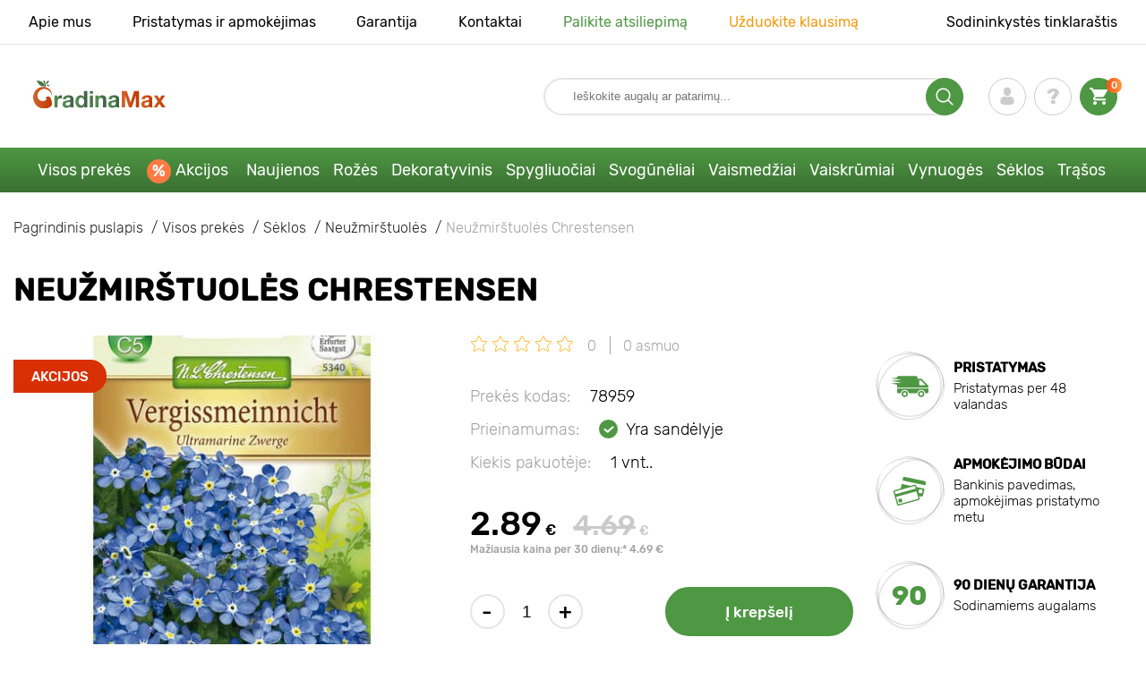

--- FILE ---
content_type: text/html; charset=UTF-8
request_url: https://gradinamax.lt/product/uzmirstuoles-ultramarine-zwerge-chrestensen
body_size: 22496
content:
<!doctype html>
<html lang="lt">
    <head>
        
        <meta charset="utf-8">
    <meta http-equiv="X-UA-Compatible" content="IE=edge"> 
    <meta name="viewport" content="width=device-width, initial-scale=1.0">
    <link rel="icon" href="/favicon.ico" type="image/x-icon">
    <meta name="msapplication-TileColor" content="#ffffff"/>
    <meta name="msapplication-square150x150logo" content="logo.png"/>
    
    <meta property="og:locale" content="lt_LT" />

    <meta name="google-site-verification" content="wqdoKmscpnBmMPzwV00w03INUvIzev1lRHPKIzBcq6Y" />
    
            
        
                                                    
                        
    
                <meta name="robots" content="index, follow" />
        
            
        <link rel="canonical" href="https://gradinamax.lt/product/uzmirstuoles-ultramarine-zwerge-chrestensen" />
    <meta property="og:type" content="website">
    <meta property="og:url" content="https://gradinamax.lt/product/uzmirstuoles-ultramarine-zwerge-chrestensen">          
                    <title>Neužmirštuolės Chrestensen (78959): sėklos Kupuj korzystniej w GradinaMax.lt</title>
    <meta property="og:title" content="Neužmirštuolės Chrestensen (78959): sėklos Kupuj korzystniej w GradinaMax.lt">
            <meta name="description" content="Neužmirštuolės Chrestensen (78959) - Svajonių sodas su GradinaMax.lt ✔ 30 dienų grąžinti prekes ✔ Kvalifikuoti sodinukai  SKAMBINTI ">
    <meta property="og:description" content="Neužmirštuolės Chrestensen (78959) - Svajonių sodas su GradinaMax.lt ✔ 30 dienų grąžinti prekes ✔ Kvalifikuoti sodinukai  SKAMBINTI ">
                <link rel="image_src" href="https://gradinamax.lt/uploads/catalog_products/uzmirstuoles-ultramarine-zwerge-chrestensen_1.jpg">
    <meta name="twitter:image" content="https://gradinamax.lt/uploads/catalog_products/uzmirstuoles-ultramarine-zwerge-chrestensen_1.jpg">
    <meta property="og:image" content="https://gradinamax.lt/uploads/catalog_products/uzmirstuoles-ultramarine-zwerge-chrestensen_1.jpg">
    <meta property="og:image:type" content="image/jpeg" />
        
        
    <meta name="csrf-token" content="4ps4UH98LMxIcnn6BEgivCdpqr7ntflaxtN0S11K">
        <script>
    const bkr_currency = 'EUR';
    const bkr_user_id = '0';
    const bkr_user_tracking_id = 'ysf66hxgfii6vdf4cp48hfyffohzf7pw';
    const bkr_user_email = '';
</script>

    
                                    <!--{-{ mix('/css/'.$styles.'.css') }}-->
        <link rel="stylesheet" href="https://lt.s.bekhost.com//front/css/page_product.css?id=dcf04e9543534988f759e0fca8f6ded5">
        
            
    <link rel="dns-prefetch" href="//fonts.googleapis.com">
    <link rel="dns-prefetch" href="//static.criteo.net">
    <link rel="dns-prefetch" href="//connect.facebook.net">
    <link rel="dns-prefetch" href="//googletagmanager.com">
    <link rel="dns-prefetch" href="//ams.creativecdn.com">
    <link rel="dns-prefetch" href="//sslwidget.criteo.com">
    <link rel="dns-prefetch" href="//google-analytics.com">
    <link rel="dns-prefetch" href="//googleadservices.com">
    <link rel="dns-prefetch" href="//mc.yandex.ru">

    <link rel="dns-prefetch" href="//cdn.polyfill.io">

    <!-- Google Tag Manager -->
    <script>(function(w,d,s,l,i){w[l]=w[l]||[];w[l].push({'gtm.start':
    new Date().getTime(),event:'gtm.js'});var f=d.getElementsByTagName(s)[0],
    j=d.createElement(s),dl=l!='dataLayer'?'&l='+l:'';j.async=true;j.src=
    'https://www.googletagmanager.com/gtm.js?id='+i+dl;f.parentNode.insertBefore(j,f);
    })(window,document,'script','dataLayer','GTM-52KHT4V');</script>
    <!-- End Google Tag Manager -->        
        <!-- Microdata Product card -->
    <script type="application/ld+json">
    {
        "@context": "https://schema.org/",
        "@type": "Product",
        "name": "Neužmirštuolės Chrestensen",
        "image": [
                            "https://lt.s.bekhost.com/uploads/catalog_products/tmp_330/uzmirstuoles-ultramarine-zwerge-chrestensen_1.jpg"                ],
        "description": "Užmirštuolės Ultramarine Zwerge Chrestensen - derlinga veislė, kuri džiugins gausiu derliumi ir puikiu skoniu. Tinkamai prižiūrint, pranoksta šios veislės savybes ir tiesiog duoda gausų derlių. Reikalinga priežiūra: reikia laistyti, tręšti, šalinti piktžoles ir purenti dirvą.Užmirštuolės Ultramarine Zwerge Chrestensen - sėkminga veislė, už kurią padėkosite! Būtinai užsisakykite sėklų ir liksite labai patenkinti!",
        "sku": "78959",
        "mpn": "78959",

        
        "offers": {
            "@type": "Offer",
            "url": "https://gradinamax.lt/product/uzmirstuoles-ultramarine-zwerge-chrestensen",
            "priceCurrency": "EUR",
            "price": "2.89",
            "availability": "http://schema.org/InStock"
        }
    }
    </script>
        
            
    </head> 
    
    <body class="product">
        <!-- React bkrApp: -->
<div id="bkrApp"></div>
<!-- React bkrApp -->

<!-- Stacked DOMs: -->
        <div id="dataLayerSingleItem"></div>
            <div id="dataLayerMultipleItems"></div>
    <!-- Stacked DOMs -->
        <!-- Google Tag Manager (noscript) -->
    <noscript><iframe src="https://www.googletagmanager.com/ns.html?id=GTM-52KHT4V"
    height="0" width="0" style="display:none;visibility:hidden"></iframe></noscript>
    <!-- End Google Tag Manager (noscript) -->
        <header>

            <div class="header_top_wrap">
                <div class="container">
                    <div class="header_top">
                        <ul class="menu menu_right">
                            <li><a href="https://gradinamax.lt/apie-mus">Apie mus</a></li>                            
                            <li><a href="https://gradinamax.lt/pristatymas-ir-apmokejimas">Pristatymas ir apmokėjimas</a></li>
                            <li><a href="https://gradinamax.lt/garantija">Garantija</a></li>
                            <li><a href="https://gradinamax.lt/kontakt">Kontaktai</a></li>
                            <li><a class="green" href="https://gradinamax.lt/reviews">Palikite atsiliepimą</a></li>
                            <li><a class="orange" href="https://gradinamax.lt/support">Užduokite klausimą</a></li>
                        </ul>
                        <div class="header_top_left">
                            <ul class="menu menu_left">
                                <li><a href="https://gradinamax.lt/articles">Sodininkystės tinklaraštis</a></li>
                            </ul>                            
                                                                                </div>
                    </div>
                </div>
            </div>

            <div class="header_middle_wrap">
                <div class="container">
                    <div class="header">
                        <button class="menu_btn" aria-label="burger_menu"><i class="burger_ico"></i></button>
                        <a href="https://gradinamax.lt" class="logo">
                            <img src="https://lt.s.bekhost.com/front/img/logo-pl.svg?2023-08-15" alt="Sklep GradinaMax Lietuva" title="Sklep GradinaMax">
                        </a>
                        <div class="phones_block">
                            &nbsp;
                        </div>
                        <div class="header_left">
                            
                            <form class="search_form" role="search" action="https://gradinamax.lt/search" method="get">
                                
                                                                
                                <input type="text" class="search_input" name="q" aria-label="Search" placeholder="Ieškokite augalų ar patarimų..." autocomplete="off" />
                                <div class="search_btn">
                                    <input type="submit" class="search_btn_input">
                                    <svg version="1.1" id="Слой_1" xmlns="http://www.w3.org/2000/svg" xmlns:xlink="http://www.w3.org/1999/xlink" x="0px" y="0px" viewBox="0 0 512 512" xml:space="preserve"> <g> <path d="M495,466.2L377.2,348.4c29.2-35.6,46.8-81.2,46.8-130.9C424,103.5,331.5,11,217.5,11C103.4,11,11,103.5,11,217.5 S103.4,424,217.5,424c49.7,0,95.2-17.5,130.8-46.7L466.1,495c8,8,20.9,8,28.9,0C503,487.1,503,474.1,495,466.2z M217.5,382.9 C126.2,382.9,52,308.7,52,217.5S126.2,52,217.5,52C308.7,52,383,126.3,383,217.5S308.7,382.9,217.5,382.9z"/> </g> </svg>
                                </div>
                                
                                <div class="auto_help none">
                                    <div id="search-products" class="auto_help_item none">
                                        <div class="help_title">Prekės</div>
                                        <div class="help_body"></div>
                                    </div>
                                    <div id="search-categories" class="auto_help_item none">
                                        <div class="help_title">Kategorijos</div>
                                        <div class="help_body"></div>
                                    </div>
                                    <div id="search-articles" class="auto_help_item none">
                                        <div class="help_title">Straipsniai sodininkams</div>
                                        <div class="help_body"></div>
                                    </div>
                                    <div id="search-pages" class="auto_help_item none">
                                        <div class="help_title">Puslapiai</div>
                                        <div class="help_body"></div>
                                    </div>
                                    <div id="search-recent" class="auto_help_item none">
                                        <div class="help_title">Prekių peržiūros istorija</div>
                                        <div class="help_body"></div>
                                    </div>
                                </div>
                                
                            </form>
                            
                            <div class="header_icons">
                                <button class="search_mob_btn" aria-label="search_mob">
                                    <svg version="1.1" id="Слой_1" xmlns="http://www.w3.org/2000/svg" xmlns:xlink="http://www.w3.org/1999/xlink" x="0px" y="0px" viewBox="0 0 512 512" xml:space="preserve"> <g> <path d="M495,466.2L377.2,348.4c29.2-35.6,46.8-81.2,46.8-130.9C424,103.5,331.5,11,217.5,11C103.4,11,11,103.5,11,217.5 S103.4,424,217.5,424c49.7,0,95.2-17.5,130.8-46.7L466.1,495c8,8,20.9,8,28.9,0C503,487.1,503,474.1,495,466.2z M217.5,382.9 C126.2,382.9,52,308.7,52,217.5S126.2,52,217.5,52C308.7,52,383,126.3,383,217.5S308.7,382.9,217.5,382.9z"/> </g> </svg>
                                </button>
                                <div class="login-show user_ico onclick" >
                                    <svg version="1.1" id="Capa_1" xmlns="http://www.w3.org/2000/svg" xmlns:xlink="http://www.w3.org/1999/xlink" x="0px" y="0px" viewBox="0 0 350 350" xml:space="preserve"> <g> <path d="M175,171.2c38.9,0,70.5-38.3,70.5-85.6C245.5,38.3,235.1,0,175,0s-70.5,38.3-70.5,85.6C104.5,132.9,136.1,171.2,175,171.2z "/> <path d="M41.9,301.9C41.9,299,41.9,301,41.9,301.9L41.9,301.9z"/> <path d="M308.1,304.1C308.1,303.3,308.1,298.6,308.1,304.1L308.1,304.1z"/> <path d="M307.9,298.4c-1.3-82.3-12.1-105.8-94.4-120.7c0,0-11.6,14.8-38.6,14.8s-38.6-14.8-38.6-14.8 c-81.4,14.7-92.8,37.8-94.3,118c-0.1,6.5-0.2,6.9-0.2,6.1c0,1.4,0,4.1,0,8.7c0,0,19.6,39.5,133.1,39.5 c113.5,0,133.1-39.5,133.1-39.5c0-3,0-5,0-6.4C308.1,304.6,308,303.7,307.9,298.4z"/> </g> </svg>
                                </div>
                                <div class="question_ico onclick" onclick="location.href='https://gradinamax.lt/faq'"></div>
                                <div class="cart_ico cart-empty" data-link="https://gradinamax.lt/cart">
                                    <svg version="1.1" id="Capa_1" xmlns="http://www.w3.org/2000/svg" xmlns:xlink="http://www.w3.org/1999/xlink" x="0px" y="0px" viewBox="0 0 510 510" xml:space="preserve"> <g> <g id="shopping-cart"> <path d="M153,408c-28.1,0-51,23-51,51s22.9,51,51,51s51-23,51-51S181.1,408,153,408z M0,0v51h51l91.8,193.8L107.1,306 c-2.6,7.6-5.1,17.9-5.1,25.5c0,28,22.9,51,51,51h306v-51H163.2c-2.6,0-5.1-2.5-5.1-5.1v-2.6l22.9-43.4h188.7 c20.4,0,35.7-10.2,43.4-25.5l91.8-165.7c5.1-5.1,5.1-7.7,5.1-12.8c0-15.3-10.2-25.5-25.5-25.5H107.1L84.2,0H0z M408,408 c-28,0-51,23-51,51s23,51,51,51s51-23,51-51S436,408,408,408z"/> </g> </g> </svg>
                                    <span class="count">0</span>
                                </div>





                            </div>
                        </div>
                    </div>
                </div>
            </div>

            <div class="nav_menu_block">
                <div class="container">
                    <ul class="menu">
                                                                            <li>
                                <a class=" main-link" href="https://gradinamax.lt/catalog">Visos prekės</a>                            </li>
                                                                                                    <li>
                                <a class="stock main-link" href="https://gradinamax.lt/pardavimas">Akcijos</a>                            </li>
                                                                                                    <li>
                                <a class=" main-link" href="https://gradinamax.lt/catalog/new">Naujienos</a>                            </li>
                                                                                                    <li class="dropdown">
                                <a class=" main-link" href="https://gradinamax.lt/catalog/rozes">Rožės</a>                                <div class="sub_menu">
                                    <div class="inner_content">
                                        <div class="menu--teaser image">
                                            <a href="https://gradinamax.lt/catalog/rozes">
                                                                                                <img src="https://lt.s.bekhost.com/uploads/site_menu/rozes_img.jpg?1743009518" alt="Visos prekės - -60% Rožės - GradinaMax Lietuva" title="Visos prekės - -60% Rožės">
                                                <span class="title">-60% Rožės</span>
                                            </a>
                                        </div>
                                        <div class="menu--list">
                                                                                                                                    <div class="list_column">
                                                <div class="title ">
                                                    <a class="link_label" href="https://gradinamax.lt/catalog/rozes-laipiojancios">Vijoklinės rožės</a>                                                    
                                                </div>
                                                <ul>
                                                        <li><label class="link_label" href="https://gradinamax.lt/product/rozes-laipiojancios-climbing-iceberg">Vijoklinė rožė Climbing Iceberg</label></li>
                                                                    <li><label class="link_label" href="https://gradinamax.lt/product/rozes-laipiojancios-pierre-de-ronsard">Vijoklinė rožė Pierre de Ronsard</label></li>
                                                                    <li><label class="link_label" href="https://gradinamax.lt/product/vijokline-roze-susie">Vijoklinė rožė Susie</label></li>
                        </ul>
                                            </div>
                                                                                                                                    <div class="list_column">
                                                <div class="title ">
                                                    <label class="link_label" href="https://gradinamax.lt/catalog/roziu-purskalas">Rožių mini</label>                                                    
                                                </div>
                                                <ul>
                                                        <li><label class="link_label" href="https://gradinamax.lt/product/rozes-big-bang">Rožės mini Big Bang</label></li>
                                                                    <li><label class="link_label" href="https://gradinamax.lt/product/english-rose-lady-of-shalott">Rose Lady of Shalott</label></li>
                        </ul>
                                            </div>
                                                                                                                                    <div class="list_column">
                                                <div class="title ">
                                                    <a class="link_label" href="https://gradinamax.lt/catalog/roziu-puokste">Floribunda rožė</a>                                                    
                                                </div>
                                                <ul>
                                                        <li><label class="link_label" href="https://gradinamax.lt/product/krumine-roze-adore-aroma">Floribunda rožė Adore Aroma</label></li>
                                                                    <li><a class="link_label" href="https://gradinamax.lt/product/roziu-puokste-blue-violet">Floribunda rožė Blue &amp; Violet</a></li>
                                                                    <li><a class="link_label" href="https://gradinamax.lt/product/roziu-puokste-nina">Floribunda rožė Nina</a></li>
                        </ul>
                                            </div>
                                                                                                                                    <div class="list_column">
                                                <div class="title ">
                                                    <a class="link_label" href="https://gradinamax.lt/catalog/rozes-stambiaziedes">Stambiažiedės rožės</a>                                                    
                                                </div>
                                                <ul>
                                                        <li><label class="link_label" href="https://gradinamax.lt/product/rozes-stambiaziedes-blue-monday">Stambiažiedė rožė Blue Monday</label></li>
                                                                    <li><a class="link_label" href="https://gradinamax.lt/product/rozes-stambiaziedes-casanova">Stambiažiedė rožė Casanova</a></li>
                                                                    <li><label class="link_label" href="https://gradinamax.lt/product/stambiaziede-roze-gorgeous-paramount">Stambiažiedė rožė Gorgeous Paramount</label></li>
                        </ul>
                                            </div>
                                                                                                                                    <div class="list_column">
                                                <div class="title ">
                                                    <label class="link_label" href="https://gradinamax.lt/catalog/new/rozes">Naujos rožės</label>                                                    
                                                </div>
                                                <ul>
                                                        <li><label class="link_label" href="https://gradinamax.lt/product/roziu-puokste-pink-meilove">Floribunda rožė Pink Meilove</label></li>
                                                                    <li><label class="link_label" href="https://gradinamax.lt/product/rozes-stambiaziedes-magia-nera">Stambiažiedė rožė Magia Nera</label></li>
                        </ul>
                                            </div>
                                                                                                                                    <div class="list_column">
                                                <div class="title ">
                                                    <label class="link_label" href="https://gradinamax.lt/catalog/english-rose">English Rose</label>                                                    
                                                </div>
                                                <ul>
                                                        <li><label class="link_label" href="https://gradinamax.lt/product/rozes-laipiojancios-boscobel">English Rose Boscobel</label></li>
                                                                    <li><label class="link_label" href="https://gradinamax.lt/product/rozes-laipiojancios-desdemona">English Rose Desdemona</label></li>
                                                                    <li><label class="link_label" href="https://gradinamax.lt/product/rozes-laipiojancios-golden-celebration">English Rose Golden Celebration</label></li>
                        </ul>
                                            </div>
                                                                                                                                    <div class="list_column">
                                                <div class="title ">
                                                    <label class="link_label" href="https://gradinamax.lt/catalog/sobieszek/rozes">Rožės Sobieszek</label>                                                    
                                                </div>
                                                <ul>
                                                        <li><label class="link_label" href="https://gradinamax.lt/product/krumine-roze-allgold">Floribunda rožė Allgold</label></li>
                                                                    <li><label class="link_label" href="https://gradinamax.lt/product/rozes-stambiaziedes-peace">Stambiažiedė rožė Peace</label></li>
                                                                    <li><label class="link_label" href="https://gradinamax.lt/product/vijokline-roze-orange-climbing">Vijoklinė rožė Orange Climbing</label></li>
                        </ul>
                                            </div>
                                                                                                                                    <div class="list_column">
                                                <div class="title ">
                                                    <label class="link_label" href="https://gradinamax.lt/catalog/frank-coenders/rozes">Frank Coenders rožės</label>                                                    
                                                </div>
                                                <ul>
                                                        <li><label class="link_label" href="https://gradinamax.lt/catalog/rozes-fashion">Rožės Fashion</label></li>
                                                                    <li><label class="link_label" href="https://gradinamax.lt/catalog/rozes-vaza">Rožės Vaza</label></li>
                        </ul>
                                            </div>
                                                                                                                                    <div class="list_column">
                                                <div class="title ">
                                                    <label class="link_label" href="https://gradinamax.lt/catalog/i-puoda/rozes">Į puodą rožės</label>                                                    
                                                </div>
                                                <ul>
                                                        <li><label class="link_label" href="https://gradinamax.lt/product/roziu-puokste-kimono">Floribunda rožė Kimono</label></li>
                                                                    <li><label class="link_label" href="https://gradinamax.lt/product/rozes-stambiaziedes-chopin">Stambiažiedė rožė Chopin</label></li>
                                                                    <li><a class="link_label" href="https://gradinamax.lt/product/rozes-laipiojancios-mushimara">Vijoklinė rožė Mushimara</a></li>
                        </ul>
                                            </div>
                                                                                                                                    <div class="list_column">
                                                <div class="title ">
                                                    <label class="link_label" href="https://gradinamax.lt/catalog/lukasz-rojewski/rozes">Rožės Łukasz Rojewski</label>                                                    
                                                </div>
                                                <ul>
                                                        <li><label class="link_label" href="https://gradinamax.lt/product/floribunda-roze-czeslaw-milosz">Floribunda rožė Czeslaw Milosz</label></li>
                                                                    <li><label class="link_label" href="https://gradinamax.lt/product/floribunda-roze-missgranger">Floribunda rožė Miss.Granger</label></li>
                                                                    <li><label class="link_label" href="https://gradinamax.lt/product/floribunda-roze-zorza">Floribunda rožė Zorza</label></li>
                        </ul>
                                            </div>
                                                                                                                                    <div class="list_column">
                                                <div class="title ">
                                                    <label class="link_label" href="https://gradinamax.lt/catalog/barni/rozes">Barni rožės</label>                                                    
                                                </div>
                                                <ul>
                                                        <li><label class="link_label" href="https://gradinamax.lt/catalog/rozes-le-nostalgiche">Rožės Le Nostalgiche</label></li>
                                                                    <li><label class="link_label" href="https://gradinamax.lt/catalog/rozes-le-toscane">Rožės Le Toscane</label></li>
                        </ul>
                                            </div>
                                                                                                                                    <div class="list_column">
                                                <div class="title ">
                                                    <a class="link_label" href="https://gradinamax.lt/catalog/dekoratyviniai-augalai">Geriausia draugija rožėms</a>                                                    
                                                </div>
                                                <ul>
                                                        <li><a class="link_label" href="https://gradinamax.lt/catalog/clematis">Clematis</a></li>
                                                                    <li><a class="link_label" href="https://gradinamax.lt/catalog/kadagys">Kadagys</a></li>
                                                                    <li><a class="link_label" href="https://gradinamax.lt/catalog/levandos">Levandos</a></li>
                        </ul>
                                            </div>
                                                                                    </div>
                                    </div>
                                </div>
                            </li>
                                                                                                    <li class="dropdown">
                                <a class=" main-link" href="https://gradinamax.lt/catalog/dekoratyviniai-augalai">Dekoratyvinis</a>                                <div class="sub_menu">
                                    <div class="inner_content">
                                        <div class="menu--teaser image">
                                            <a href="https://gradinamax.lt/catalog/dekoratyviniai-augalai">
                                                                                                <img src="https://lt.s.bekhost.com/uploads/site_menu/dekoratyvinis_img.jpg?1736956811" alt="Visos prekės - -50% augalams, skirtiems gražiam sodui - GradinaMax Lietuva" title="Visos prekės - -50% augalams, skirtiems gražiam sodui">
                                                <span class="title">-50% augalams, skirtiems gražiam sodui</span>
                                            </a>
                                        </div>
                                        <div class="menu--list">
                                                                                                                                    <div class="list_column">
                                                <div class="title ">
                                                    <label class="link_label" href="https://gradinamax.lt/catalog/bestseller/dekoratyviniai-augalai">Bestseleriai dekoratyviniai augalai</label>                                                    
                                                </div>
                                                                                            </div>
                                                                                                                                    <div class="list_column">
                                                <div class="title ">
                                                    <a class="link_label" href="https://gradinamax.lt/catalog/dekoratyviniai-krumai">Dekoratyviniai krūmai</a>                                                    
                                                </div>
                                                <ul>
                                                        <li><label class="link_label" href="https://gradinamax.lt/catalog/azalija">Azalijos</label></li>
                                                                    <li><label class="link_label" href="https://gradinamax.lt/catalog/bananas">Bananas</label></li>
                                                                    <li><label class="link_label" href="https://gradinamax.lt/catalog/citrinmedis">Citrinmedis</label></li>
                                                                    <li><a class="link_label" href="https://gradinamax.lt/catalog/forzitija">Forsitijos</a></li>
                                                                    <li><label class="link_label" href="https://gradinamax.lt/catalog/kamelija">Kamelija</label></li>
                                                                    <li><a class="link_label" href="https://gradinamax.lt/catalog/cortaderia">Pampų žolė</a></li>
                                                                    <li><label class="link_label" href="https://gradinamax.lt/catalog/raugerskis">Raugerškiai</label></li>
                                                                    <li><a class="link_label" href="https://gradinamax.lt/catalog/rododendras">Rododendrai</a></li>
                        </ul>
                                            </div>
                                                                                                                                    <div class="list_column">
                                                <div class="title ">
                                                    <label class="link_label" href="https://gradinamax.lt/catalog/ilgai-zydinti/dekoratyviniai-augalai">Gėlininko pasirinkimas</label>                                                    
                                                </div>
                                                                                            </div>
                                                                                                                                    <div class="list_column">
                                                <div class="title ">
                                                    <a class="link_label" href="https://gradinamax.lt/catalog/vijokliai">Vijokliai</a>                                                    
                                                </div>
                                                <ul>
                                                        <li><a class="link_label" href="https://gradinamax.lt/catalog/budleja">Budlėjos</a></li>
                                                                    <li><a class="link_label" href="https://gradinamax.lt/catalog/campsis">Campsis</a></li>
                                                                    <li><a class="link_label" href="https://gradinamax.lt/catalog/clematis">Clematis</a></li>
                                                                    <li><a class="link_label" href="https://gradinamax.lt/catalog/levandos">Levandos</a></li>
                                                                    <li><label class="link_label" href="https://gradinamax.lt/catalog/mandevile">Mandevilė</label></li>
                                                                    <li><label class="link_label" href="https://gradinamax.lt/catalog/sausmedis">Sausmedžiai</label></li>
                                                                    <li><label class="link_label" href="https://gradinamax.lt/catalog/vynvytis-penkialapis">Virdžinijos vijokliai</label></li>
                                                                    <li><label class="link_label" href="https://gradinamax.lt/catalog/visterija">Visterijos</label></li>
                        </ul>
                                            </div>
                                                                                                                                    <div class="list_column">
                                                <div class="title ">
                                                    <label class="link_label" href="https://gradinamax.lt/catalog/i-puoda/dekoratyviniai-augalai">Į puodą</label>                                                    
                                                </div>
                                                                                            </div>
                                                                                                                                    <div class="list_column">
                                                <div class="title ">
                                                    <a class="link_label" href="https://gradinamax.lt/catalog/dekoratyviniai-medziai">Dekoratyviniai medžiai</a>                                                    
                                                </div>
                                                <ul>
                                                        <li><a class="link_label" href="https://gradinamax.lt/catalog/alyva">Alyva</a></li>
                                                                    <li><a class="link_label" href="https://gradinamax.lt/catalog/magnolija">Magnolijos</a></li>
                                                                    <li><label class="link_label" href="https://gradinamax.lt/catalog/visterija">Visterijos</label></li>
                        </ul>
                                            </div>
                                                                                                                                    <div class="list_column">
                                                <div class="title ">
                                                    <a class="link_label" href="https://gradinamax.lt/catalog/hortenzija">Hortenzija</a>                                                    
                                                </div>
                                                <ul>
                                                        <li><label class="link_label" href="https://gradinamax.lt/catalog/krumine-hortenzija">Krūminė hortenzija</label></li>
                                                                    <li><label class="link_label" href="https://gradinamax.lt/catalog/puokste-hortenziju">Puokštė hortenzijų</label></li>
                                                                    <li><label class="link_label" href="https://gradinamax.lt/catalog/sodo-hortenzija">Sodo hortenzija</label></li>
                        </ul>
                                            </div>
                                                                                                                                    <div class="list_column">
                                                <div class="title ">
                                                    <label class="link_label" href="https://gradinamax.lt/catalog/trasos">Trąšos</label>                                                    
                                                </div>
                                                                                            </div>
                                                                                                                                    <div class="list_column">
                                                <div class="title ">
                                                    <label class="link_label" href="https://gradinamax.lt/catalog/geriausia-draugija-rozems/dekoratyviniai-augalai">Geriausia draugija rožėms</label>                                                    
                                                </div>
                                                <ul>
                                                        <li><label class="link_label" href="https://gradinamax.lt/catalog/dekoratyvinis-cesnakas-allium">Allium</label></li>
                                                                    <li><a class="link_label" href="https://gradinamax.lt/catalog/clematis">Clematis</a></li>
                                                                    <li><a class="link_label" href="https://gradinamax.lt/catalog/levandos">Levandos</a></li>
                        </ul>
                                            </div>
                                                                                                                                    <div class="list_column">
                                                <div class="title ">
                                                    <label class="link_label" href="https://gradinamax.lt/catalog/i-puoda/dekoratyviniai-augalai/kambariniai-augalai">Kambariniai augalai</label>                                                    
                                                </div>
                                                <ul>
                                                        <li><a class="link_label" href="https://gradinamax.lt/catalog/hibiscus">Hibiscus</a></li>
                                                                    <li><a class="link_label" href="https://gradinamax.lt/catalog/pasiflora">Pasifloros</a></li>
                                                                    <li><a class="link_label" href="https://gradinamax.lt/catalog/tunbergija">Tunbergijos</a></li>
                        </ul>
                                            </div>
                                                                                    </div>
                                    </div>
                                </div>
                            </li>
                                                                                                    <li class="dropdown">
                                <a class=" main-link" href="https://gradinamax.lt/catalog/spygliuociai-augalai">Spygliuočiai</a>                                <div class="sub_menu">
                                    <div class="inner_content">
                                        <div class="menu--teaser image">
                                            <a href="https://gradinamax.lt/catalog/spygliuociai-augalai">
                                                                                                <img src="https://lt.s.bekhost.com/uploads/site_menu/spygliuociai_img.jpg?1753279901" alt="Visos prekės - -20% spygliuočių augalams - GradinaMax Lietuva" title="Visos prekės - -20% spygliuočių augalams">
                                                <span class="title">-20% spygliuočių augalams</span>
                                            </a>
                                        </div>
                                        <div class="menu--list">
                                                                                                                                    <div class="list_column">
                                                <div class="title ">
                                                    <label class="link_label" href="https://gradinamax.lt/catalog/bestseller/spygliuociai-augalai">Bestseleriai spygliuočiai</label>                                                    
                                                </div>
                                                                                            </div>
                                                                                                                                    <div class="list_column">
                                                <div class="title ">
                                                    <a class="link_label" href="https://gradinamax.lt/catalog/egle">Eglės</a>                                                    
                                                </div>
                                                <ul>
                                                        <li><a class="link_label" href="https://gradinamax.lt/product/egle-kaibab">Eglė Kaibab</a></li>
                                                                    <li><a class="link_label" href="https://gradinamax.lt/product/egle-korejas">Eglė korejas</a></li>
                                                                    <li><a class="link_label" href="https://gradinamax.lt/product/egle-majestic-blue">Eglė Majestic Blue</a></li>
                        </ul>
                                            </div>
                                                                                                                                    <div class="list_column">
                                                <div class="title ">
                                                    <a class="link_label" href="https://gradinamax.lt/catalog/spygliuociu-krumynai">Spygliuočių krūmynai</a>                                                    
                                                </div>
                                                                                            </div>
                                                                                                                                    <div class="list_column">
                                                <div class="title ">
                                                    <a class="link_label" href="https://gradinamax.lt/catalog/kadagys">Kadagys</a>                                                    
                                                </div>
                                                <ul>
                                                        <li><a class="link_label" href="https://gradinamax.lt/product/kadagys-blue-arrow">Kadagys Blue Arrow</a></li>
                                                                    <li><a class="link_label" href="https://gradinamax.lt/product/kadagys-blue-chip">Kadagys Blue Chip</a></li>
                                                                    <li><label class="link_label" href="https://gradinamax.lt/product/kadagys-blue-carpet">Kadagys Blue Carpet</label></li>
                        </ul>
                                            </div>
                                                                                                                                    <div class="list_column">
                                                <div class="title ">
                                                    <a class="link_label" href="https://gradinamax.lt/catalog/spygliuociai">Spygliuočiai</a>                                                    
                                                </div>
                                                                                            </div>
                                                                                                                                    <div class="list_column">
                                                <div class="title ">
                                                    <label class="link_label" href="https://gradinamax.lt/catalog/puikus-pasiulymas/tuja">Puikus pasiūlymas!</label>                                                    
                                                </div>
                                                <ul>
                                                        <li><a class="link_label" href="https://gradinamax.lt/product/puikus-pasiulymas-spygliuociu-duet-rinkinys-2-sodinuku-rinkinys">Puikus pasiūlymas! Spygliuočių Duet rinkinys, 2 sodinukų rinkinys</a></li>
                                                                    <li><a class="link_label" href="https://gradinamax.lt/product/puikus-pasiulymas-spygliuociu-augalu-sodinuku-rinkinys-misko-sodas-3-sodinuku-rinkinys">Puikus pasiūlymas! Spygliuočių augalų sodinukų rinkinys &quot;Miško sodas&quot;, 3 sodinukų rinkinys</a></li>
                        </ul>
                                            </div>
                                                                                                                                    <div class="list_column">
                                                <div class="title ">
                                                    <label class="link_label" href="https://gradinamax.lt/catalog/trasos">Trąšos</label>                                                    
                                                </div>
                                                                                            </div>
                                                                                                                                    <div class="list_column">
                                                <div class="title ">
                                                    <a class="link_label" href="https://gradinamax.lt/catalog/tuja">Tuja</a>                                                    
                                                </div>
                                                <ul>
                                                        <li><label class="link_label" href="https://gradinamax.lt/product/tuja-smaragd">Tuja Smaragd</label></li>
                                                                    <li><a class="link_label" href="https://gradinamax.lt/product/tuja-columna">Tuja Columna</a></li>
                                                                    <li><label class="link_label" href="https://gradinamax.lt/product/tuja-danica">Tuja Danica</label></li>
                        </ul>
                                            </div>
                                                                                    </div>
                                    </div>
                                </div>
                            </li>
                                                                                                    <li class="dropdown">
                                <a class=" main-link" href="https://gradinamax.lt/catalog/rudeniniai-geliu-svoguneliai">Svogūnėliai</a>                                <div class="sub_menu">
                                    <div class="inner_content">
                                        <div class="menu--teaser image">
                                            <a href="https://gradinamax.lt/catalog/rudeniniai-geliu-svoguneliai">
                                                                                                <img src="https://lt.s.bekhost.com/uploads/site_menu/svoguneliai_img.png?1752666759" alt="Visos prekės - Rudeniniai gėlių svogūnėliai - GradinaMax Lietuva" title="Visos prekės - Rudeniniai gėlių svogūnėliai">
                                                <span class="title">Rudeniniai gėlių svogūnėliai</span>
                                            </a>
                                        </div>
                                        <div class="menu--list">
                                                                                                                                    <div class="list_column">
                                                <div class="title ">
                                                    <label class="link_label" href="https://gradinamax.lt/catalog/bestseller/rudeniniai-geliu-svoguneliai">Bestseleriai gėlių svogūnėliai</label>                                                    
                                                </div>
                                                                                            </div>
                                                                                                                                    <div class="list_column">
                                                <div class="title ">
                                                    <a class="link_label" href="https://gradinamax.lt/catalog/hiacintas">Hiacintai</a>                                                    
                                                </div>
                                                <ul>
                                                        <li><label class="link_label" href="https://gradinamax.lt/catalog/hiacintas-pilnas">Hiacintas pilnas</label></li>
                                                                    <li><label class="link_label" href="https://gradinamax.lt/catalog/rytu-hiacintas">Rytų hiacintas</label></li>
                        </ul>
                                            </div>
                                                                                                                                    <div class="list_column">
                                                <div class="title ">
                                                    <label class="link_label" href="https://gradinamax.lt/catalog/irisas">Irisai</label>                                                    
                                                </div>
                                                <ul>
                                                        <li><label class="link_label" href="https://gradinamax.lt/catalog/new/irisas">Irisai NEW</label></li>
                                                                    <li><a class="link_label" href="https://gradinamax.lt/product/puikus-pasiulymas-irisas-su-gyslomis-spalvu-misinys">Irisas su gyslomis, spalvų mišinys</a></li>
                                                                    <li><label class="link_label" href="https://gradinamax.lt/catalog/olandiskas-irisas-vilkdagis">Olandiškas irisas (vilkdagis)</label></li>
                                                                    <li><label class="link_label" href="https://gradinamax.lt/catalog/sibirinis-irisasvilkdagis">Sibirinis irisas(vilkdagis)</label></li>
                                                                    <li><label class="link_label" href="https://gradinamax.lt/catalog/tinklinis-irisas">Tinklinis irisas</label></li>
                                                                    <li><label class="link_label" href="https://gradinamax.lt/catalog/vokiskas-irisas-vilkdagis">Vokiškas irisas (vilkdagis)</label></li>
                        </ul>
                                            </div>
                                                                                                                                    <div class="list_column">
                                                <div class="title ">
                                                    <a class="link_label" href="https://gradinamax.lt/catalog/tulpe">Tulpės</a>                                                    
                                                </div>
                                                <ul>
                                                        <li><label class="link_label" href="https://gradinamax.lt/catalog/alyvine-tulpe">Alyvinė tulpė</label></li>
                                                                    <li><label class="link_label" href="https://gradinamax.lt/catalog/dantyta-tulpe">Dantyta tulpė</label></li>
                                                                    <li><label class="link_label" href="https://gradinamax.lt/catalog/daugiaziede-tulpe">Daugiažiedė tulpė</label></li>
                                                                    <li><label class="link_label" href="https://gradinamax.lt/catalog/pilnavidure-tulpe">Pilnavidurė tulpė</label></li>
                                                                    <li><label class="link_label" href="https://gradinamax.lt/catalog/tulipanas-papuzis">Tulipanas papuzis</label></li>
                                                                    <li><label class="link_label" href="https://gradinamax.lt/catalog/tulpe-viridiflora">Tulpė Viridiflora</label></li>
                        </ul>
                                            </div>
                                                                                                                                    <div class="list_column">
                                                <div class="title ">
                                                    <label class="link_label" href="https://gradinamax.lt/catalog/kvepiantis/rudeniniai-geliu-svoguneliai">Kvepiantis</label>                                                    
                                                </div>
                                                                                            </div>
                                                                                                                                    <div class="list_column">
                                                <div class="title ">
                                                    <a class="link_label" href="https://gradinamax.lt/catalog/krokus">Krokai</a>                                                    
                                                </div>
                                                <ul>
                                                        <li><label class="link_label" href="https://gradinamax.lt/catalog/krokusai-botaniniai">Krokusai botaniniai</label></li>
                                                                    <li><label class="link_label" href="https://gradinamax.lt/catalog/stambiaziedis-krokusas">Stambiažiedis krokusas</label></li>
                        </ul>
                                            </div>
                                                                                                                                    <div class="list_column">
                                                <div class="title ">
                                                    <label class="link_label" href="https://gradinamax.lt/catalog/lelija">Lelijos</label>                                                    
                                                </div>
                                                <ul>
                                                        <li><label class="link_label" href="https://gradinamax.lt/catalog/azijos-lelija">Azijos lelija</label></li>
                                                                    <li><label class="link_label" href="https://gradinamax.lt/catalog/lelija-vamzdeline">Lelija vamzdelinė</label></li>
                                                                    <li><label class="link_label" href="https://gradinamax.lt/catalog/milziniska-lelija">Milžiniška lelija</label></li>
                                                                    <li><label class="link_label" href="https://gradinamax.lt/catalog/rytu-lelija">Rytų lelija</label></li>
                                                                    <li><label class="link_label" href="https://gradinamax.lt/catalog/tigrine-lelija">Tigrinė lelija</label></li>
                                                                    <li><a class="link_label" href="https://gradinamax.lt/product/puikus-pasiulymas-milziniska-medzio-lelija-5-svoguneliai">Milžiniška medžio lelija, 5 svogūnėliai</a></li>
                        </ul>
                                            </div>
                                                                                                                                    <div class="list_column">
                                                <div class="title ">
                                                    <label class="link_label" href="https://gradinamax.lt/catalog/new/tulpe">Tulpės NEW</label>                                                    
                                                </div>
                                                <ul>
                                                        <li><label class="link_label" href="https://gradinamax.lt/catalog/botanine-tulpe">Botaninė tulpė</label></li>
                                                                    <li><label class="link_label" href="https://gradinamax.lt/catalog/darvino-tulpe">Darvino tulpė</label></li>
                                                                    <li><label class="link_label" href="https://gradinamax.lt/catalog/fosterio-tulpe">Fosterio tulpė</label></li>
                                                                    <li><label class="link_label" href="https://gradinamax.lt/catalog/kaufmanno-tulpe">Kaufmanno tulpė</label></li>
                                                                    <li><label class="link_label" href="https://gradinamax.lt/catalog/tulpe-greigas">Tulpė Greigas</label></li>
                                                                    <li><label class="link_label" href="https://gradinamax.lt/catalog/tulpe-triumfas">Tulpė Triumfas</label></li>
                        </ul>
                                            </div>
                                                                                                                                    <div class="list_column">
                                                <div class="title ">
                                                    <label class="link_label" href="https://gradinamax.lt/catalog/ilgai-zydinti/rudeniniai-geliu-svoguneliai">Ilgai žydinti</label>                                                    
                                                </div>
                                                                                            </div>
                                                                                                                                    <div class="list_column">
                                                <div class="title ">
                                                    <label class="link_label" href="https://gradinamax.lt/catalog/svogunai/kambariniai-augalai">Kambariniai augalai</label>                                                    
                                                </div>
                                                <ul>
                                                        <li><a class="link_label" href="https://gradinamax.lt/catalog/amarilis">Amarilis</a></li>
                                                                    <li><label class="link_label" href="https://gradinamax.lt/catalog/gloksinija">Gloksinija</label></li>
                        </ul>
                                            </div>
                                                                                                                                    <div class="list_column">
                                                <div class="title ">
                                                    <a class="link_label" href="https://gradinamax.lt/catalog/narcizas">Narcizai</a>                                                    
                                                </div>
                                                <ul>
                                                        <li><label class="link_label" href="https://gradinamax.lt/catalog/miniatiurinis-narcizas">Miniatiūrinis narcizas</label></li>
                                                                    <li><label class="link_label" href="https://gradinamax.lt/catalog/pilnas-narcizas">Pilnas narcizas</label></li>
                                                                    <li><label class="link_label" href="https://gradinamax.lt/catalog/stambiaziedziai-narcizai">Stambiažiedžiai narcizai</label></li>
                                                                    <li><label class="link_label" href="https://gradinamax.lt/catalog/trimito-narcizas">Trimito narcizas</label></li>
                                                                    <li><a class="link_label" href="https://gradinamax.lt/product/narcizas-bella-vista">Narcizas Bella Vista</a></li>
                                                                    <li><a class="link_label" href="https://gradinamax.lt/product/narcizas-vanilla-peach">Narcizas Vanilla Peach</a></li>
                        </ul>
                                            </div>
                                                                                                                                    <div class="list_column">
                                                <div class="title ">
                                                    <label class="link_label" href="https://gradinamax.lt/catalog/i-puoda/rudeniniai-geliu-svoguneliai">Į puodą</label>                                                    
                                                </div>
                                                <ul>
                                                        <li><a class="link_label" href="https://gradinamax.lt/catalog/nilo">Afrikiniai agapantai</a></li>
                                                                    <li><a class="link_label" href="https://gradinamax.lt/catalog/frezija">Frezijos</a></li>
                                                                    <li><a class="link_label" href="https://gradinamax.lt/catalog/juka">Jukos</a></li>
                                                                    <li><a class="link_label" href="https://gradinamax.lt/catalog/snieguole">Pakalnutės</a></li>
                                                                    <li><a class="link_label" href="https://gradinamax.lt/catalog/rugstynes">Rūgštynės</a></li>
                                                                    <li><a class="link_label" href="https://gradinamax.lt/catalog/snieznik">Sniegžydrės</a></li>
                        </ul>
                                            </div>
                                                                                                                                    <div class="list_column">
                                                <div class="title ">
                                                    <label class="link_label" href="https://gradinamax.lt/catalog/svogunai/puikus-pasiulymas">Puikūs pasiūlymai</label>                                                    
                                                </div>
                                                                                            </div>
                                                                                                                                    <div class="list_column">
                                                <div class="title ">
                                                    <label class="link_label" href="https://gradinamax.lt/catalog/new/rudeniniai-geliu-svoguneliai">Rudeniniai gėlių svogūnėliai 2025</label>                                                    
                                                </div>
                                                <ul>
                                                        <li><label class="link_label" href="https://gradinamax.lt/catalog/best-buy-capperline-geliu-svoguneliai">Best Buy Capperline gėlių svogūnėliai</label></li>
                                                                    <li><label class="link_label" href="https://gradinamax.lt/catalog/star-capperline-geliu-svoguneliai">Star Capperline gėlių svogūnėliai</label></li>
                        </ul>
                                            </div>
                                                                                                                                    <div class="list_column">
                                                <div class="title ">
                                                    <label class="link_label" href="https://gradinamax.lt/catalog/mazos-svogunines-geles">Mažos svogūninės gėlės</label>                                                    
                                                </div>
                                                <ul>
                                                        <li><a class="link_label" href="https://gradinamax.lt/catalog/anemonas">Anemonas</a></li>
                                                                    <li><a class="link_label" href="https://gradinamax.lt/catalog/erythronium">Eritronis</a></li>
                                                                    <li><label class="link_label" href="https://gradinamax.lt/catalog/homerija">Homerija</label></li>
                                                                    <li><a class="link_label" href="https://gradinamax.lt/catalog/iksia">Iksijos</a></li>
                                                                    <li><a class="link_label" href="https://gradinamax.lt/catalog/kamasija">Kamasijos</a></li>
                                                                    <li><a class="link_label" href="https://gradinamax.lt/catalog/vedrynas">Vėdrynai</a></li>
                        </ul>
                                            </div>
                                                                                                                                    <div class="list_column">
                                                <div class="title ">
                                                    <a class="link_label" href="https://gradinamax.lt/catalog/svogunai">Kita gėlių svogūnėliai</a>                                                    
                                                </div>
                                                <ul>
                                                        <li><a class="link_label" href="https://gradinamax.lt/catalog/allium">Allium (didieji) česnakai</a></li>
                                                                    <li><a class="link_label" href="https://gradinamax.lt/catalog/sachmatu">Gėlė Margutė</a></li>
                                                                    <li><a class="link_label" href="https://gradinamax.lt/catalog/hiacintas">Hiacintai</a></li>
                                                                    <li><a class="link_label" href="https://gradinamax.lt/catalog/ifeionas">Ifeionai</a></li>
                                                                    <li><a class="link_label" href="https://gradinamax.lt/catalog/snieguole">Pakalnutės</a></li>
                                                                    <li><a class="link_label" href="https://gradinamax.lt/catalog/zydre">Žydrė</a></li>
                        </ul>
                                            </div>
                                                                                    </div>
                                    </div>
                                </div>
                            </li>
                                                                                                    <li class="dropdown">
                                <a class=" main-link" href="https://gradinamax.lt/catalog/vaismedziai">Vaismedžiai</a>                                <div class="sub_menu">
                                    <div class="inner_content">
                                        <div class="menu--teaser image">
                                            <a href="https://gradinamax.lt/catalog/vaismedziai">
                                                                                                <img src="https://lt.s.bekhost.com/uploads/site_menu/vaismedziai_img.jpg?1738083560" alt="Visos prekės - -20% Vaismedžiai - GradinaMax Lietuva" title="Visos prekės - -20% Vaismedžiai">
                                                <span class="title">-20% Vaismedžiai</span>
                                            </a>
                                        </div>
                                        <div class="menu--list">
                                                                                                                                    <div class="list_column">
                                                <div class="title ">
                                                    <label class="link_label" href="https://gradinamax.lt/catalog/bestseller/vaismedziai">Bestseleriai vaismedžiai</label>                                                    
                                                </div>
                                                                                            </div>
                                                                                                                                    <div class="list_column">
                                                <div class="title ">
                                                    <a class="link_label" href="https://gradinamax.lt/catalog/stulpiniai-vaismedziai">Koloniniai vaismedžiai</a>                                                    
                                                </div>
                                                <ul>
                                                        <li><label class="link_label" href="https://gradinamax.lt/catalog/stulpiniai-vaismedziai/abrikosas">Abrikosai</label></li>
                                                                    <li><label class="link_label" href="https://gradinamax.lt/catalog/stulpiniai-vaismedziai/nektarinas">Nektarinai</label></li>
                                                                    <li><label class="link_label" href="https://gradinamax.lt/catalog/stulpiniai-vaismedziai/persikas">Persikai</label></li>
                                                                    <li><label class="link_label" href="https://gradinamax.lt/catalog/stulpiniai-vaismedziai/slyva">Slyvos</label></li>
                                                                    <li><label class="link_label" href="https://gradinamax.lt/catalog/stulpiniai-vaismedziai/tresne">Trešnės</label></li>
                                                                    <li><label class="link_label" href="https://gradinamax.lt/catalog/stulpiniai-vaismedziai/visne">Vyšnios</label></li>
                        </ul>
                                            </div>
                                                                                                                                    <div class="list_column">
                                                <div class="title ">
                                                    <a class="link_label" href="https://gradinamax.lt/catalog/kriause">Kriaušė</a>                                                    
                                                </div>
                                                <ul>
                                                        <li><a class="link_label" href="https://gradinamax.lt/product/kriause-koloniniai-decora">Kriaušė koloniniai Decora</a></li>
                                                                    <li><label class="link_label" href="https://gradinamax.lt/product/par-nashi">Kriaušė Nashi</label></li>
                                                                    <li><label class="link_label" href="https://gradinamax.lt/product/kriause-williams">Kriaušė Williams</label></li>
                        </ul>
                                            </div>
                                                                                                                                    <div class="list_column">
                                                <div class="title ">
                                                    <a class="link_label" href="https://gradinamax.lt/catalog/savidulkes-veisles">Savidulkės veislės</a>                                                    
                                                </div>
                                                                                            </div>
                                                                                                                                    <div class="list_column">
                                                <div class="title ">
                                                    <label class="link_label" href="https://gradinamax.lt/catalog/riesutai/vaismedziai">Riešutai</label>                                                    
                                                </div>
                                                <ul>
                                                        <li><a class="link_label" href="https://gradinamax.lt/catalog/graikiskas">Graikiškas riešutas</a></li>
                                                                    <li><a class="link_label" href="https://gradinamax.lt/catalog/kastonas">Kaštonai</a></li>
                                                                    <li><a class="link_label" href="https://gradinamax.lt/catalog/lazdyno">Lazdyno sodinukai</a></li>
                                                                    <li><a class="link_label" href="https://gradinamax.lt/catalog/migdolas">Migdolai</a></li>
                                                                    <li><a class="link_label" href="https://gradinamax.lt/catalog/pistacija">Pistacijos</a></li>
                                                                    <li><label class="link_label" href="https://gradinamax.lt/catalog/riesutai/puikus-pasiulymas">Puikūs pasiūlymai!</label></li>
                        </ul>
                                            </div>
                                                                                                                                    <div class="list_column">
                                                <div class="title ">
                                                    <label class="link_label" href="https://gradinamax.lt/catalog/obelis">Obelis</label>                                                    
                                                </div>
                                                <ul>
                                                        <li><a class="link_label" href="https://gradinamax.lt/product/obelis-fuji">Obelis Fuji</a></li>
                                                                    <li><a class="link_label" href="https://gradinamax.lt/product/obelis-golden-super">Obelis Golden Super</a></li>
                                                                    <li><a class="link_label" href="https://gradinamax.lt/product/obelis-koloniniai-bolero">Obelis koloniniai Bolero</a></li>
                        </ul>
                                            </div>
                                                                                                                                    <div class="list_column">
                                                <div class="title ">
                                                    <label class="link_label" href="https://gradinamax.lt/catalog/apsaugos-priemones">Apsaugos priemonės</label>                                                    
                                                </div>
                                                                                            </div>
                                                                                                                                    <div class="list_column">
                                                <div class="title ">
                                                    <label class="link_label" href="https://gradinamax.lt/catalog/vaisius/vaismedziai">Vaisius</label>                                                    
                                                </div>
                                                <ul>
                                                        <li><label class="link_label" href="https://gradinamax.lt/catalog/vaisius/ankstyvosios-veisles/vaismedziai">Ankstyvosios veislės</label></li>
                                                                    <li><label class="link_label" href="https://gradinamax.lt/catalog/labai-anksti/vaismedziai">Labai anksti</label></li>
                                                                    <li><label class="link_label" href="https://gradinamax.lt/catalog/vaisius/sezono-viduryje/vaismedziai">Sezono viduryje</label></li>
                                                                    <li><label class="link_label" href="https://gradinamax.lt/catalog/vaisius/vidutinio-ankstyvumo-veisles/vaismedziai">Vidutinio ankstyvumo veislės</label></li>
                                                                    <li><label class="link_label" href="https://gradinamax.lt/catalog/vaisius/vidutiniskai-velai/vaismedziai">Vidutiniškai vėlai</label></li>
                                                                    <li><label class="link_label" href="https://gradinamax.lt/catalog/vaisius/velyvosios-veisles/vaismedziai">Vėlyvosios veislės</label></li>
                        </ul>
                                            </div>
                                                                                                                                    <div class="list_column">
                                                <div class="title ">
                                                    <label class="link_label" href="https://gradinamax.lt/catalog/vaisius/egzotiski-augalai">Egzotiški augalai</label>                                                    
                                                </div>
                                                <ul>
                                                        <li><label class="link_label" href="https://gradinamax.lt/catalog/bananas">Bananas</label></li>
                                                                    <li><label class="link_label" href="https://gradinamax.lt/catalog/citrinmedis">Citrinmedis</label></li>
                                                                    <li><a class="link_label" href="https://gradinamax.lt/catalog/granatas">Granatas</a></li>
                        </ul>
                                            </div>
                                                                                                                                    <div class="list_column">
                                                <div class="title ">
                                                    <label class="link_label" href="https://gradinamax.lt/catalog/citrusiniai-augalai">Citrusiniai augalai</label>                                                    
                                                </div>
                                                                                            </div>
                                                                                                                                    <div class="list_column">
                                                <div class="title ">
                                                    <a class="link_label" href="https://gradinamax.lt/catalog/vaismedziai">Vaismedžiai</a>                                                    
                                                </div>
                                                <ul>
                                                        <li><label class="link_label" href="https://gradinamax.lt/catalog/vaismedziai/abrikosas">Abrikosai</label></li>
                                                                    <li><label class="link_label" href="https://gradinamax.lt/catalog/vaismedziai/figmedis">Figmedžiai</label></li>
                                                                    <li><label class="link_label" href="https://gradinamax.lt/catalog/vaismedziai/nektarinas">Nektarinai</label></li>
                                                                    <li><label class="link_label" href="https://gradinamax.lt/catalog/vaismedziai/persikas">Persikai</label></li>
                                                                    <li><label class="link_label" href="https://gradinamax.lt/catalog/vaismedziai/sharon">Persimonai</label></li>
                                                                    <li><label class="link_label" href="https://gradinamax.lt/catalog/vaismedziai/slyva">Slyvos</label></li>
                                                                    <li><a class="link_label" href="https://gradinamax.lt/catalog/tresne">Trešnės</a></li>
                                                                    <li><label class="link_label" href="https://gradinamax.lt/catalog/vaismedziai/visne">Vyšnios</label></li>
                        </ul>
                                            </div>
                                                                                    </div>
                                    </div>
                                </div>
                            </li>
                                                                                                    <li class="dropdown">
                                <a class=" main-link" href="https://gradinamax.lt/catalog/vaiskrumiai">Vaiskrūmiai</a>                                <div class="sub_menu">
                                    <div class="inner_content">
                                        <div class="menu--teaser image">
                                            <a href="https://gradinamax.lt/catalog/braskiu">
                                                                                                <img src="https://lt.s.bekhost.com/uploads/site_menu/vaiskrumiai_img.jpg?1743009626" alt="Visos prekės - -50% saldžiosioms braškėms - GradinaMax Lietuva" title="Visos prekės - -50% saldžiosioms braškėms">
                                                <span class="title">-50% saldžiosioms braškėms</span>
                                            </a>
                                        </div>
                                        <div class="menu--list">
                                                                                                                                    <div class="list_column">
                                                <div class="title ">
                                                    <label class="link_label" href="https://gradinamax.lt/catalog/bestseller/vaiskrumiai">Bestseleriai vaiskrūmiai</label>                                                    
                                                </div>
                                                                                            </div>
                                                                                                                                    <div class="list_column">
                                                <div class="title ">
                                                    <a class="link_label" href="https://gradinamax.lt/catalog/braskiu">Braškės</a>                                                    
                                                </div>
                                                <ul>
                                                        <li><label class="link_label" href="https://gradinamax.lt/catalog/braskes-mazos">Braškes mažos</label></li>
                                                                    <li><label class="link_label" href="https://gradinamax.lt/catalog/new/braskiu">Braškės naujiena</label></li>
                                                                    <li><label class="link_label" href="https://gradinamax.lt/catalog/stambiavaises-braskes">Stambiavaisės braškės</label></li>
                                                                    <li><label class="link_label" href="https://gradinamax.lt/catalog/braskes-kurios-pakartotinai-duoda-derliu">Braškės, kurios pakartotinai duoda derlių</label></li>
                        </ul>
                                            </div>
                                                                                                                                    <div class="list_column">
                                                <div class="title ">
                                                    <a class="link_label" href="https://gradinamax.lt/catalog/aviete">Avietinė</a>                                                    
                                                </div>
                                                <ul>
                                                        <li><label class="link_label" href="https://gradinamax.lt/catalog/didziosios-avietes">Didžiosios avietės</label></li>
                                                                    <li><label class="link_label" href="https://gradinamax.lt/catalog/juodoji-aviete">Juodoji avietė</label></li>
                                                                    <li><label class="link_label" href="https://gradinamax.lt/catalog/pasikartojanti-aviete">Pasikartojanti avietė</label></li>
                        </ul>
                                            </div>
                                                                                                                                    <div class="list_column">
                                                <div class="title ">
                                                    <label class="link_label" href="https://gradinamax.lt/catalog/trasos">Trąšos</label>                                                    
                                                </div>
                                                                                            </div>
                                                                                                                                    <div class="list_column">
                                                <div class="title ">
                                                    <a class="link_label" href="https://gradinamax.lt/catalog/serbentas">Serbentas</a>                                                    
                                                </div>
                                                <ul>
                                                        <li><label class="link_label" href="https://gradinamax.lt/catalog/baltieji-serbentai">Baltieji serbentai</label></li>
                                                                    <li><label class="link_label" href="https://gradinamax.lt/catalog/juodasis-serbentas">Juodasis serbentas</label></li>
                                                                    <li><label class="link_label" href="https://gradinamax.lt/catalog/raudonieji-serbentai">Raudonieji serbentai</label></li>
                                                                    <li><label class="link_label" href="https://gradinamax.lt/catalog/roziniai-serbentai">Rožiniai serbentai</label></li>
                        </ul>
                                            </div>
                                                                                                                                    <div class="list_column">
                                                <div class="title ">
                                                    <a class="link_label" href="https://gradinamax.lt/catalog/gervuoge">Gervuogės hibridas</a>                                                    
                                                </div>
                                                <ul>
                                                        <li><a class="link_label" href="https://gradinamax.lt/catalog/gervuoge">Gervuogė</a></li>
                                                                    <li><label class="link_label" href="https://gradinamax.lt/catalog/paprastoji-gervuoge">Paprastoji gervuogė</label></li>
                                                                    <li><a class="link_label" href="https://gradinamax.lt/product/gervuoge-gigant">Gervuogė Gigant</a></li>
                        </ul>
                                            </div>
                                                                                                                                    <div class="list_column">
                                                <div class="title ">
                                                    <label class="link_label" href="https://gradinamax.lt/catalog/uogos/puikus-pasiulymas">Puikūs pasiūlymai!</label>                                                    
                                                </div>
                                                                                            </div>
                                                                                                                                    <div class="list_column">
                                                <div class="title ">
                                                    <a class="link_label" href="https://gradinamax.lt/catalog/sveikatos-sodas">Sveikatos sodas</a>                                                    
                                                </div>
                                                <ul>
                                                        <li><label class="link_label" href="https://gradinamax.lt/catalog/aktinidija">Aktinidija</label></li>
                                                                    <li><label class="link_label" href="https://gradinamax.lt/catalog/aronija">Aronija</label></li>
                                                                    <li><a class="link_label" href="https://gradinamax.lt/catalog/godzi">Goji</a></li>
                                                                    <li><a class="link_label" href="https://gradinamax.lt/catalog/kamciatkos">Kamčiatkos sausmedžiai</a></li>
                                                                    <li><a class="link_label" href="https://gradinamax.lt/catalog/sedula">Sedulos</a></li>
                                                                    <li><a class="link_label" href="https://gradinamax.lt/catalog/spanguoles">Spanguolės</a></li>
                                                                    <li><a class="link_label" href="https://gradinamax.lt/catalog/saltalankiai">Šaltalankiai</a></li>
                                                                    <li><a class="link_label" href="https://gradinamax.lt/catalog/melyniu">Šilauogės</a></li>
                                                                    <li><a class="link_label" href="https://gradinamax.lt/catalog/silkmedzio">Šilkmedžiai</a></li>
                        </ul>
                                            </div>
                                                                                                                                    <div class="list_column">
                                                <div class="title ">
                                                    <a class="link_label" href="https://gradinamax.lt/catalog/agrastas">Agrastas</a>                                                    
                                                </div>
                                                                                            </div>
                                                                                                                                    <div class="list_column">
                                                <div class="title ">
                                                    <a class="link_label" href="https://gradinamax.lt/catalog/vaiskrumiai">Vaiskrūmiai</a>                                                    
                                                </div>
                                                <ul>
                                                        <li><label class="link_label" href="https://gradinamax.lt/catalog/ankstyvosios-veisles/vaiskrumiai">Ankstyvosios veislės</label></li>
                                                                    <li><label class="link_label" href="https://gradinamax.lt/catalog/sezono-viduryje/vaiskrumiai">Sezono viduryje</label></li>
                                                                    <li><label class="link_label" href="https://gradinamax.lt/catalog/vidutinio-ankstyvumo-veisles/vaiskrumiai">Vidutinio ankstyvumo veislės</label></li>
                                                                    <li><label class="link_label" href="https://gradinamax.lt/catalog/vidutiniskai-velai/vaiskrumiai">Vidutiniškai vėlai</label></li>
                                                                    <li><label class="link_label" href="https://gradinamax.lt/catalog/velyvosios-veisles/vaiskrumiai">Vėlyvosios veislės</label></li>
                        </ul>
                                            </div>
                                                                                    </div>
                                    </div>
                                </div>
                            </li>
                                                                                                    <li class="dropdown">
                                <a class=" main-link" href="https://gradinamax.lt/catalog/vynuoges">Vynuogės</a>                                <div class="sub_menu">
                                    <div class="inner_content">
                                        <div class="menu--teaser image">
                                            <a href="https://gradinamax.lt/catalog/vynuoges?sort=price_a">
                                                                                                <img src="https://lt.s.bekhost.com/uploads/site_menu/vynuoges_img.jpg?1742984074" alt="Visos prekės - -50% derlingoms naujovėms - GradinaMax Lietuva" title="Visos prekės - -50% derlingoms naujovėms">
                                                <span class="title">-50% derlingoms naujovėms</span>
                                            </a>
                                        </div>
                                        <div class="menu--list">
                                                                                                                                    <div class="list_column">
                                                <div class="title ">
                                                    <label class="link_label" href="https://gradinamax.lt/catalog/vynuoge-be-seklu">Vynuogė be sėklų</label>                                                    
                                                </div>
                                                <ul>
                                                        <li><label class="link_label" href="https://gradinamax.lt/product/vynuoges-canadice">Vynuogės Canadice</label></li>
                                                                    <li><label class="link_label" href="https://gradinamax.lt/product/vynuoges-einset-seedless">Vynuogės Einset Seedless</label></li>
                                                                    <li><label class="link_label" href="https://gradinamax.lt/product/vynuoges-himrod">Vynuogės Himrod</label></li>
                        </ul>
                                            </div>
                                                                                                                                    <div class="list_column">
                                                <div class="title ">
                                                    <label class="link_label" href="https://gradinamax.lt/catalog/vynuoges-vynui">Vynuogės vynui</label>                                                    
                                                </div>
                                                <ul>
                                                        <li><a class="link_label" href="https://gradinamax.lt/product/vynuoges-lidia">Vynuogės Lidia</a></li>
                                                                    <li><a class="link_label" href="https://gradinamax.lt/product/vynuoges-bianca">Vynuogės Bianca</a></li>
                                                                    <li><a class="link_label" href="https://gradinamax.lt/product/vynuoges-sauvignon-blanc">Vynuogės Seyval Blanc</a></li>
                        </ul>
                                            </div>
                                                                                                                                    <div class="list_column">
                                                <div class="title ">
                                                    <label class="link_label" href="https://gradinamax.lt/catalog/desertine-vynuoge">Desertinė vynuogė</label>                                                    
                                                </div>
                                                <ul>
                                                        <li><a class="link_label" href="https://gradinamax.lt/product/vynuoges-pinot-blanc">Vynuogės Pinot Blanc</a></li>
                                                                    <li><a class="link_label" href="https://gradinamax.lt/product/vynuoges-sauvignon-blanc">Vynuogės Seyval Blanc</a></li>
                                                                    <li><a class="link_label" href="https://gradinamax.lt/product/vynuoges-solaris">Vynuogės Solaris</a></li>
                        </ul>
                                            </div>
                                                                                                                                    <div class="list_column">
                                                <div class="title ">
                                                    <label class="link_label" href="https://gradinamax.lt/catalog/valgomosios-vynuoges">Valgomosios vynuogės</label>                                                    
                                                </div>
                                                <ul>
                                                        <li><a class="link_label" href="https://gradinamax.lt/product/vynuoges-arkadia">Vynuogės Arkadia</a></li>
                                                                    <li><a class="link_label" href="https://gradinamax.lt/product/vynuoges-agat-donski">Vynuogės Agat Doński</a></li>
                                                                    <li><a class="link_label" href="https://gradinamax.lt/product/vynuoges-ontario">Vynuogės Ontario</a></li>
                        </ul>
                                            </div>
                                                                                    </div>
                                    </div>
                                </div>
                            </li>
                                                                                                    <li class="dropdown">
                                <a class=" main-link" href="https://gradinamax.lt/catalog/seklos">Sėklos</a>                                <div class="sub_menu">
                                    <div class="inner_content">
                                        <div class="menu--teaser image">
                                            <a href="https://gradinamax.lt/catalog/seklos">
                                                                                                <img src="https://lt.s.bekhost.com/uploads/site_menu/seklos_img.jpg?1738835189" alt="Visos prekės - -40% Sėklos - GradinaMax Lietuva" title="Visos prekės - -40% Sėklos">
                                                <span class="title">-40% Sėklos</span>
                                            </a>
                                        </div>
                                        <div class="menu--list">
                                                                                                                                    <div class="list_column">
                                                <div class="title ">
                                                    <label class="link_label" href="https://gradinamax.lt/catalog/new/seklos">Naujos 2026 sėklos</label>                                                    
                                                </div>
                                                <ul>
                                                        <li><label class="link_label" href="https://gradinamax.lt/catalog/seklos-vejos">Vejos mišiniai</label></li>
                                                                    <li><label class="link_label" href="https://gradinamax.lt/catalog/seklos/uogos">Uogos</label></li>
                                                                    <li><label class="link_label" href="https://gradinamax.lt/catalog/seklos/kiepenkerl">Kiepenkerl</label></li>
                                                                    <li><label class="link_label" href="https://gradinamax.lt/catalog/seklos/chrestensen">Chrestensen</label></li>
                        </ul>
                                            </div>
                                                                                                                                    <div class="list_column">
                                                <div class="title ">
                                                    <a class="link_label" href="https://gradinamax.lt/catalog/grybai">Grybai</a>                                                    
                                                </div>
                                                                                            </div>
                                                                                                                                    <div class="list_column">
                                                <div class="title ">
                                                    <label class="link_label" href="https://gradinamax.lt/catalog/bestseller/seklos">Bestseleriai sėklos</label>                                                    
                                                </div>
                                                <ul>
                                                        <li><label class="link_label" href="https://gradinamax.lt/catalog/seklos/alpiu-augalu-seklos">Alpių augalų sėklos</label></li>
                                                                    <li><label class="link_label" href="https://gradinamax.lt/catalog/seklos/kambariniu-geliu-seklos">Kambarinių gėlių sėklos</label></li>
                                                                    <li><label class="link_label" href="https://gradinamax.lt/catalog/seklos/medaus-augalai">Medaus augalai</label></li>
                                                                    <li><label class="link_label" href="https://gradinamax.lt/catalog/seklos/prieskoniniu-augalu-seklos">Prieskoninių augalų sėklos</label></li>
                        </ul>
                                            </div>
                                                                                                                                    <div class="list_column">
                                                <div class="title ">
                                                    <label class="link_label" href="https://gradinamax.lt/catalog/seklos/geles">Gėlių viršūnė</label>                                                    
                                                </div>
                                                <ul>
                                                        <li><label class="link_label" href="https://gradinamax.lt/catalog/seklos/astras">Astrai</label></li>
                                                                    <li><label class="link_label" href="https://gradinamax.lt/catalog/seklos/levandos">Levandos</label></li>
                                                                    <li><label class="link_label" href="https://gradinamax.lt/catalog/seklos/pelargonija">Pelargonijos</label></li>
                                                                    <li><label class="link_label" href="https://gradinamax.lt/catalog/seklos/petunija">Petunijos</label></li>
                        </ul>
                                            </div>
                                                                                                                                    <div class="list_column">
                                                <div class="title ">
                                                    <label class="link_label" href="https://gradinamax.lt/catalog/seklos/seklos-alpinariumui">Sėklos alpinariumui</label>                                                    
                                                </div>
                                                                                            </div>
                                                                                                                                    <div class="list_column">
                                                <div class="title ">
                                                    <a class="link_label" href="https://gradinamax.lt/catalog/seklos-geliu">Gėlių sėklos</a>                                                    
                                                </div>
                                                <ul>
                                                        <li><label class="link_label" href="https://gradinamax.lt/catalog/seklos/daugiameciu-geliu-seklos">Daugiamečių gėlių sėklos</label></li>
                                                                    <li><label class="link_label" href="https://gradinamax.lt/catalog/seklos/dvimeciu-geliu-seklos">Dvimečių gėlių sėklos</label></li>
                                                                    <li><label class="link_label" href="https://gradinamax.lt/catalog/seklos/geliu-seklu-dauginimui">Gėlių sėklų dauginimui</label></li>
                                                                    <li><label class="link_label" href="https://gradinamax.lt/catalog/seklos/vienmeciu-geliu-seklos">Vienmečių gėlių sėklos</label></li>
                        </ul>
                                            </div>
                                                                                                                                    <div class="list_column">
                                                <div class="title ">
                                                    <a class="link_label" href="https://gradinamax.lt/catalog/seklos-darzoviu">Daržovių sėklos</a>                                                    
                                                </div>
                                                <ul>
                                                        <li><a class="link_label" href="https://gradinamax.lt/catalog/paprika">Paprikos</a></li>
                                                                    <li><a class="link_label" href="https://gradinamax.lt/catalog/agurkas">Agurkai</a></li>
                                                                    <li><a class="link_label" href="https://gradinamax.lt/catalog/pomidoras">Pomidorai</a></li>
                                                                    <li><a class="link_label" href="https://gradinamax.lt/catalog/kopustas">Kopūstai</a></li>
                        </ul>
                                            </div>
                                                                                                                                    <div class="list_column">
                                                <div class="title ">
                                                    <label class="link_label" href="https://gradinamax.lt/catalog/seklos/namu-sodo-seklos">Namų sodo sėklos</label>                                                    
                                                </div>
                                                                                            </div>
                                                                                                                                    <div class="list_column">
                                                <div class="title ">
                                                    <a class="link_label" href="https://gradinamax.lt/catalog/seklos">Sėklos sėjai</a>                                                    
                                                </div>
                                                <ul>
                                                        <li><label class="link_label" href="https://gradinamax.lt/catalog/seklos/kovas">kovas</label></li>
                                                                    <li><label class="link_label" href="https://gradinamax.lt/catalog/seklos/balandis">balandis</label></li>
                                                                    <li><label class="link_label" href="https://gradinamax.lt/catalog/seklos/geguze">gegužė</label></li>
                                                                    <li><label class="link_label" href="https://gradinamax.lt/catalog/seklos/birzelis">birželis</label></li>
                        </ul>
                                            </div>
                                                                                                                                    <div class="list_column">
                                                <div class="title ">
                                                    <label class="link_label" href="https://gradinamax.lt/catalog/seklos/zalumynai">Žalumynai</label>                                                    
                                                </div>
                                                <ul>
                                                        <li><a class="link_label" href="https://gradinamax.lt/catalog/zirniai">Laiškiniai česnakai</a></li>
                                                                    <li><a class="link_label" href="https://gradinamax.lt/catalog/krapai">Krapai</a></li>
                                                                    <li><a class="link_label" href="https://gradinamax.lt/catalog/petrazoles">Petražolės</a></li>
                                                                    <li><a class="link_label" href="https://gradinamax.lt/catalog/salotos">Salotos</a></li>
                        </ul>
                                            </div>
                                                                                                                                    <div class="list_column">
                                                <div class="title ">
                                                    <label class="link_label" href="https://gradinamax.lt/catalog/mikrolapai">Mikrolapai</label>                                                    
                                                </div>
                                                                                            </div>
                                                                                                                                    <div class="list_column">
                                                <div class="title ">
                                                    <label class="link_label" href="https://gradinamax.lt/catalog/trasos">Trąšos</label>                                                    
                                                </div>
                                                <ul>
                                                        <li><label class="link_label" href="https://gradinamax.lt/catalog/apsaugos-priemones">Apsaugos priemonės</label></li>
                                                                    <li><label class="link_label" href="https://gradinamax.lt/catalog/darzovems">Daržovėms</label></li>
                                                                    <li><label class="link_label" href="https://gradinamax.lt/catalog/geless">Gėlės</label></li>
                                                                    <li><label class="link_label" href="https://gradinamax.lt/catalog/sodinukams">Sodinukams</label></li>
                        </ul>
                                            </div>
                                                                                    </div>
                                    </div>
                                </div>
                            </li>
                                                                                                    <li class="dropdown">
                                <a class=" main-link" href="https://gradinamax.lt/catalog/trasos">Trąšos</a>                                <div class="sub_menu">
                                    <div class="inner_content">
                                        <div class="menu--teaser image">
                                            <a href="https://gradinamax.lt/catalog/trasos">
                                                                                                <img src="https://lt.s.bekhost.com/uploads/site_menu/trasos_img.jpg?1712142821" alt="Visos prekės - Trąšos - GradinaMax Lietuva" title="Visos prekės - Trąšos">
                                                <span class="title">Trąšos</span>
                                            </a>
                                        </div>
                                        <div class="menu--list">
                                                                                                                                    <div class="list_column">
                                                <div class="title ">
                                                    <a class="link_label" href="https://gradinamax.lt/catalog/gelems">Trąšos gėlės</a>                                                    
                                                </div>
                                                <ul>
                                                        <li><label class="link_label" href="https://gradinamax.lt/catalog/orchidejoms">Orchidėjoms</label></li>
                                                                    <li><label class="link_label" href="https://gradinamax.lt/catalog/rozems">Rožėms</label></li>
                                                                    <li><label class="link_label" href="https://gradinamax.lt/catalog/svoguninems-gelems">Svogūninėms gėlėms</label></li>
                        </ul>
                                            </div>
                                                                                                                                    <div class="list_column">
                                                <div class="title ">
                                                    <label class="link_label" href="https://gradinamax.lt/catalog/apsaugos-priemones">Apsaugos priemonės</label>                                                    
                                                </div>
                                                                                            </div>
                                                                                                                                    <div class="list_column">
                                                <div class="title ">
                                                    <label class="link_label" href="https://gradinamax.lt/catalog/geless">Trąšos sėklos</label>                                                    
                                                </div>
                                                <ul>
                                                        <li><label class="link_label" href="https://gradinamax.lt/catalog/darzovems">Daržovėms</label></li>
                                                                    <li><label class="link_label" href="https://gradinamax.lt/catalog/geless">Gėlės</label></li>
                                                                    <li><label class="link_label" href="https://gradinamax.lt/catalog/sodinukams">Sodinukams</label></li>
                        </ul>
                                            </div>
                                                                                                                                    <div class="list_column">
                                                <div class="title ">
                                                    <label class="link_label" href="https://gradinamax.lt/catalog/gumbams">Trąšos gumbams</label>                                                    
                                                </div>
                                                                                            </div>
                                                                                                                                    <div class="list_column">
                                                <div class="title ">
                                                    <label class="link_label" href="https://gradinamax.lt/catalog/vaismedziams">Trąšos vaismedžiams</label>                                                    
                                                </div>
                                                <ul>
                                                        <li><label class="link_label" href="https://gradinamax.lt/catalog/citrusiniams-vaisiams">Citrusiniams vaisiams</label></li>
                                                                    <li><label class="link_label" href="https://gradinamax.lt/catalog/vaismedziams">Vaismedžiams</label></li>
                                                                    <li><label class="link_label" href="https://gradinamax.lt/catalog/vynuogems">Vynuogėms</label></li>
                        </ul>
                                            </div>
                                                                                                                                    <div class="list_column">
                                                <div class="title ">
                                                    <label class="link_label" href="https://gradinamax.lt/catalog/augima-skatinancios-priemones">Augimą skatinančios priemonės</label>                                                    
                                                </div>
                                                                                            </div>
                                                                                                                                    <div class="list_column">
                                                <div class="title ">
                                                    <label class="link_label" href="https://gradinamax.lt/catalog/trasos">Trąšos</label>                                                    
                                                </div>
                                                <ul>
                                                        <li><label class="link_label" href="https://gradinamax.lt/catalog/kambariniams-augalams">Kambariniams augalams</label></li>
                                                                    <li><label class="link_label" href="https://gradinamax.lt/catalog/spygliuociams">Spygliuočiams</label></li>
                                                                    <li><label class="link_label" href="https://gradinamax.lt/catalog/vejos-prieziurai">Vejos priežiūrai</label></li>
                        </ul>
                                            </div>
                                                                                    </div>
                                    </div>
                                </div>
                            </li>
                                                                    </ul>
                </div>
            </div>
            
        </header>

    
    
    <div class="content product_page">

        <div class="breadcrumbs_block">
            <div class="container">
                <ul class="breadcrumbs" itemscope="" itemtype="http://schema.org/BreadcrumbList">
                    <li itemprop="itemListElement" itemscope="" itemtype="http://schema.org/ListItem">
                        <a href="https://gradinamax.lt" itemprop="item">
                            <span itemprop="name">Pagrindinis puslapis</span>
                        </a>
                        <meta itemprop="position" content="1">
                    </li>
                    <li itemprop="itemListElement" itemscope="" itemtype="http://schema.org/ListItem">
                        <a href="https://gradinamax.lt/catalog" itemprop="item">
                            <span itemprop="name">Visos prekės</span>
                        </a>
                        <meta itemprop="position" content="2">
                    </li>
                                            <li itemprop="itemListElement" itemscope="" itemtype="http://schema.org/ListItem">
                            <a href="https://gradinamax.lt/catalog/seklos" itemprop="item">
                                <span itemprop="name">Sėklos</span>
                            </a>
                            <meta itemprop="position" content="3">
                        </li>
                                                                <li itemprop="itemListElement" itemscope="" itemtype="http://schema.org/ListItem">
                            <a href="https://gradinamax.lt/catalog/uzmirstuoles" itemprop="item">
                                <span itemprop="name">Neužmirštuolės</span>
                            </a>
                            <meta itemprop="position" content="4">
                        </li>
                                        <li>
                        <span itemprop="name">Neužmirštuolės Chrestensen</span>
                    </li>
                </ul>
            </div>
        </div>

                                <div class="container data-eec"
             data-id='945'
             data-title='Neužmirštuolės Chrestensen'
             data-availability='1'
             data-limit='0'
             data-qty='1'
             data-price='2.890'
             data-category='Neužmirštuolės'
             data-id_series='22'
             data-list='Product Card'
             data-position=''
             data-type='grid'
             data-for_1='0'
             data-for_limit='0'>

            <h1 class="page_title">Neužmirštuolės Chrestensen</h1>

            <div class="product_detail_block">
                <div class="product_detail">
                    <div class="product_detail_content">

                        <div class="thumbnail_gallery">

                                                            <div class="tags_inner">
                                    
                                                                                        
                                            <div class="tag" style="background: #d92f04">
                                                <span>Akcijos</span>
                                            </div>
                                        
                                                                    </div>
                            
                            <div class="img_inner">
                                
                                <div class="thumbnails" data-max="2">
                                                                            <a class="thumbnail img-show" href="#" data-fancybox="images">
                                                                                            <img class="lazyload" data-src="https://lt.s.bekhost.com/uploads/catalog_products/tmp_500/uzmirstuoles-ultramarine-zwerge-chrestensen_1.jpg?1769769000" alt="Neužmirštuolės Chrestensen interface.image 1 interface.art 78959" title="Neužmirštuolės Chrestensen interface.art nuotrauka 1">
                                        </a>
                                    
                                                                    </div>
                            </div>

                            
                        </div>

                        <div class="product_detail_info">

                            <div class="head">
                                <div class="rating_block">
                                                                        <div class="rating">
                <span class="star " data-point="5">
            <svg version="1.1" id="Слой_1" xmlns="http://www.w3.org/2000/svg" xmlns:xlink="http://www.w3.org/1999/xlink" x="0px" y="0px" viewBox="0 0 19.5 19.5" xml:space="preserve"> <g> <path d="M10.2,0.8l2.5,5.9L19,7.2c0.4,0,0.6,0.6,0.3,0.9l-4.8,4.2l1.4,6.2c0.1,0.4-0.4,0.8-0.7,0.5l-5.5-3.3L4.3,19 c-0.4,0.2-0.8-0.1-0.7-0.5L5,12.2L0.2,8C-0.2,7.8,0,7.2,0.5,7.2l6.3-0.5l2.5-5.9C9.5,0.3,10,0.3,10.2,0.8z"/> </g> </svg>
        </span>
                <span class="star " data-point="4">
            <svg version="1.1" id="Слой_1" xmlns="http://www.w3.org/2000/svg" xmlns:xlink="http://www.w3.org/1999/xlink" x="0px" y="0px" viewBox="0 0 19.5 19.5" xml:space="preserve"> <g> <path d="M10.2,0.8l2.5,5.9L19,7.2c0.4,0,0.6,0.6,0.3,0.9l-4.8,4.2l1.4,6.2c0.1,0.4-0.4,0.8-0.7,0.5l-5.5-3.3L4.3,19 c-0.4,0.2-0.8-0.1-0.7-0.5L5,12.2L0.2,8C-0.2,7.8,0,7.2,0.5,7.2l6.3-0.5l2.5-5.9C9.5,0.3,10,0.3,10.2,0.8z"/> </g> </svg>
        </span>
                <span class="star " data-point="3">
            <svg version="1.1" id="Слой_1" xmlns="http://www.w3.org/2000/svg" xmlns:xlink="http://www.w3.org/1999/xlink" x="0px" y="0px" viewBox="0 0 19.5 19.5" xml:space="preserve"> <g> <path d="M10.2,0.8l2.5,5.9L19,7.2c0.4,0,0.6,0.6,0.3,0.9l-4.8,4.2l1.4,6.2c0.1,0.4-0.4,0.8-0.7,0.5l-5.5-3.3L4.3,19 c-0.4,0.2-0.8-0.1-0.7-0.5L5,12.2L0.2,8C-0.2,7.8,0,7.2,0.5,7.2l6.3-0.5l2.5-5.9C9.5,0.3,10,0.3,10.2,0.8z"/> </g> </svg>
        </span>
                <span class="star " data-point="2">
            <svg version="1.1" id="Слой_1" xmlns="http://www.w3.org/2000/svg" xmlns:xlink="http://www.w3.org/1999/xlink" x="0px" y="0px" viewBox="0 0 19.5 19.5" xml:space="preserve"> <g> <path d="M10.2,0.8l2.5,5.9L19,7.2c0.4,0,0.6,0.6,0.3,0.9l-4.8,4.2l1.4,6.2c0.1,0.4-0.4,0.8-0.7,0.5l-5.5-3.3L4.3,19 c-0.4,0.2-0.8-0.1-0.7-0.5L5,12.2L0.2,8C-0.2,7.8,0,7.2,0.5,7.2l6.3-0.5l2.5-5.9C9.5,0.3,10,0.3,10.2,0.8z"/> </g> </svg>
        </span>
                <span class="star " data-point="1">
            <svg version="1.1" id="Слой_1" xmlns="http://www.w3.org/2000/svg" xmlns:xlink="http://www.w3.org/1999/xlink" x="0px" y="0px" viewBox="0 0 19.5 19.5" xml:space="preserve"> <g> <path d="M10.2,0.8l2.5,5.9L19,7.2c0.4,0,0.6,0.6,0.3,0.9l-4.8,4.2l1.4,6.2c0.1,0.4-0.4,0.8-0.7,0.5l-5.5-3.3L4.3,19 c-0.4,0.2-0.8-0.1-0.7-0.5L5,12.2L0.2,8C-0.2,7.8,0,7.2,0.5,7.2l6.3-0.5l2.5-5.9C9.5,0.3,10,0.3,10.2,0.8z"/> </g> </svg>
        </span>
                
    </div>                                    <div class="num">0</div>
                                </div>
                                <div class="reviews_numbers">0 asmuo</div>
                            </div>

                            <div class="specifications">
                                                                <div class="specification">
                                    <span>Prekės kodas:</span>
                                    <span class="value">78959</span>
                                </div>
                                                                <div class="specification availability">
                                    <span>Prieinamumas:</span>
                                                                            <span class="value in">Yra sandėlyje</span>
                                                                    </div>
                                <div class="specification">
                                    <span>Kiekis pakuotėje:</span>
                                    <span class="value">1 vnt..</span>
                                </div>
                            </div>

                            <div class="price_block">
                                <div>
                                    <span class="price"><span class="value">2.89</span> <span class="currency">€</span></span>
                                                                            <span class="price_old"><span class="value">4.69</span> <span class="currency">€</span></span>
                                                                    </div>
                                                                                                <p class="product_price_record_low">
                    Mažiausia kaina per 30 dienų:* 4.69 €
            </p>
                            </div>

                            
                                <div class="buy_block">

                                        
                                    <div class="quantity_block">
                                        <button class="minus" data-sign="minus">-</button>
                                        <input type="text" class="quantity" value="1" aria-label="quantity">
                                        <button class="plus" data-sign="plus">+</button>
                                    </div>

                                    <div class="buy_btn_block">
                                        <button class="buy_btn btn" data-limit_text="Prekė jau įdėta į krepšelį">
                                            Į krepšelį
                                        </button>
                                    </div>
                                </div>

                                
                            
                            <div class="buy_block">
                                <div class="text"><span>1</span> asmuo<br>Pridėkite į mano sodą</div>
                                <button class="btn garden_btn">Pridėkite prie mano sodo</button>
                            </div>

                        </div>

                    </div>
                </div>

                <div class="product_detail_sidebar">
                    <div class="information">
                                                                                                                        <div class="info_item">
                                    <div class="ico delivery_ico"><span href="https://gradinamax.lt" target="_blank"><svg version="1.1" id="Capa_1" xmlns="http://www.w3.org/2000/svg" xmlns:xlink="http://www.w3.org/1999/xlink" x="0px" y="0px" viewBox="0 0 612 612" xml:space="preserve"> <g> <g> <path d="M226.8,375.4c-28.2,0-51.1,22.9-51.1,51.2c0,28.2,22.8,51.1,51.1,51.1s51.1-22.9,51.1-51.1 C277.8,398.3,255,375.4,226.8,375.4z M226.8,452c-14.1,0-25.5-11.5-25.5-25.5c0-14.1,11.4-25.5,25.5-25.5 c14.1,0,25.5,11.4,25.5,25.5C252.3,440.6,240.9,452,226.8,452z M612,337.6v54.5c0,13.6-11,24.6-24.6,24.6H561 c-4.8-32.7-32.9-57.8-66.9-57.8c-33.9,0-62.1,25.1-66.8,57.8H293.6c-4.8-32.7-32.9-57.8-66.8-57.8s-62.1,25.1-66.8,57.8h-33 c-13.6,0-24.6-11-24.6-24.6v-54.5L612,337.6L612,337.6z M494.1,375.4c-28.2,0-51.2,22.9-51.2,51.2c0,28.2,22.9,51.1,51.2,51.1 c28.2,0,51.1-22.9,51.1-51.1C545.2,398.3,522.3,375.4,494.1,375.4z M494.1,452c-14.1,0-25.5-11.5-25.5-25.5 c0-14.1,11.4-25.5,25.5-25.5c14,0,25.5,11.4,25.5,25.5C519.7,440.6,508.2,452,494.1,452z M602.3,282.6l-96.8-95.8 c-6.2-6.1-14.5-9.5-23.1-9.5h-48.9V159c0-13.6-11-24.6-24.6-24.6h-282c-13.6,0-24.6,11-24.6,24.6v3.9l-100,11.5l177.1,23.1 L0,215.3l178.8,25.4L0,256.3l102.3,19.3l0,48.4H612v-18C612,297.2,608.5,288.8,602.3,282.6z M560.1,285.8h-93.7 c-2.1,0-3.9-1.7-3.9-3.9v-72.3c0-2.1,1.7-3.9,3.9-3.9h17.8c1,0,2,0.4,2.7,1.1l75.8,72.3C565.3,281.6,563.5,285.8,560.1,285.8z"></path> </g> </g> </svg></span></div>
                                <div class="content_text">
                                    <div class="title"><span href="https://gradinamax.lt" target="_blank">PRISTATYMAS</span></div>
                                <div class="text"><span href="https://gradinamax.lt" target="_blank"><p>Pristatymas per 48 valandas<br></p></span></div>
                </div>
            </div>
                                                                                                                        <div class="info_item">
                                    <div class="ico cards_ico"><span href="https://gradinamax.lt" target="_blank"><svg version="1.1" id="Capa_1" xmlns="http://www.w3.org/2000/svg" xmlns:xlink="http://www.w3.org/1999/xlink" x="0px" y="0px" viewBox="0 0 612 612" xml:space="preserve"> <g> <g> <path d="M588.6,113.2L213.8,33.9c-15.9-3.4-31.6,6.9-34.9,22.7l-7.1,45.8l432.5,91.5l7.1-45.8 C614.7,132.3,604.5,116.5,588.6,113.2z"></path> <path d="M431,203.6c-4.4-15.8-20.9-25.1-36.6-20.7l-71.2,19.8l-167.7-35.5L137,254.3l-115.3,32C6,290.7-3.3,307.1,1.1,322.9 L66,557c4.4,15.8,20.9,25.1,36.6,20.7l372.6-103.4c15.8-4.4,25.1-20.8,20.7-36.6l-11.1-40.2l41.8,8.8c15.9,3.4,31.6-6.9,34.9-22.7 L588,258.7l-150.5-31.9L431,203.6z M474,322.6l9.2-43.6c1.4-6.5,7.9-10.7,14.4-9.4l43.6,9.2c6.5,1.4,10.7,7.8,9.4,14.4l-9.2,43.6 c-1.4,6.5-7.8,10.7-14.4,9.4l-43.6-9.2C476.9,335.5,472.7,329.1,474,322.6z M28.3,309.6L131.4,281l243.3-67.5l26.2-7.3 c0.5-0.1,1-0.2,1.4-0.2c2.1,0,4.6,1.4,5.3,4l3.1,11.1l9.6,34.7L37.1,362.2l-12.7-45.8C23.6,313.5,25.4,310.4,28.3,309.6z M472.6,444.1c0.5,1.8,0,3.2-0.5,4.2c-0.5,0.9-1.5,2.1-3.3,2.6L96.2,554.3c-0.5,0.1-1,0.2-1.4,0.2c-2.1,0-4.6-1.4-5.3-4L51.5,414 l383.2-106.3l23.4,84.2L472.6,444.1z"></path> <path d="M156.4,453.5c-1.8-6.4-8.5-10.2-14.9-8.4l-43.5,12.1c-6.4,1.8-10.2,8.5-8.4,14.9l12.1,43.5c1.8,6.4,8.5,10.2,14.9,8.4 l43.5-12.1c6.4-1.8,10.2-8.5,8.4-14.9L156.4,453.5z"></path> </g> </g> </svg></span></div>
                                <div class="content_text">
                                    <div class="title"><span href="https://gradinamax.lt" target="_blank">APMOKĖJIMO BŪDAI</span></div>
                                <div class="text"><span href="https://gradinamax.lt" target="_blank"><p>Bankinis pavedimas, apmokėjimas pristatymo metu<br></p></span></div>
                </div>
            </div>
                                                                                                                        <div class="info_item">
                                    <div class="ico num_ico"><span href="https://gradinamax.lt" target="_blank">90</span></div>
                                <div class="content_text">
                                    <div class="title"><span href="https://gradinamax.lt" target="_blank">90 DIENŲ GARANTIJA</span></div>
                                <div class="text"><span href="https://gradinamax.lt" target="_blank"><p>Sodinamiems augalams  <br></p></span></div>
                </div>
            </div>
                                </div>
    </div>

    </div>

    
    <div class="product_tabs">
        <div class="product_tabs_content">
            <ul class="menu_tabs">
                                                    <li class="active"><a href="#" data-tab="information">Informacija</a></li>
                                                                            <li class=""><a href="#" data-tab="specifications">Charakteristika</a></li>
                                                                        <!--li><a href="#" data-tab="sets">Комлект</a></li-->
                <li class=""><a href="#" data-tab="reviews">Įvertinimai</a></li>
                <li><a href="#" data-tab="shipping">Pristatymas ir apmokėjimas</a></li>
            </ul>

                            <div class="content_tab active" data-tab-content="information">
                    <div class="block_title_mobile"><span class="arr-inner">Informacija</span></div>
                    <div class="block_title"><h2>Informacija</h2></div>
                    <div class="block_body block_body_mobile block_content text_block">
                                                    <p>Užmirštuolės Ultramarine Zwerge Chrestensen - derlinga veislė, kuri džiugins gausiu derliumi ir puikiu skoniu. Tinkamai prižiūrint, pranoksta šios veislės savybes ir tiesiog duoda gausų derlių. Reikalinga priežiūra: reikia laistyti, tręšti, šalinti piktžoles ir purenti dirvą.</p><p>Užmirštuolės Ultramarine Zwerge Chrestensen - sėkminga veislė, už kurią padėkosite! Būtinai užsisakykite sėklų ir liksite labai patenkinti!</p>
                    </div>
                </div>
            
                            <div class="content_tab" data-tab-content="specifications" style="">
                    <div class="block_title_mobile"><span class="arr-inner">Charakteristika</span></div>
                    <div class="block_title"><h2>Charakteristika</h2></div>
                    <div class="block_body block_body_mobile text_block specifications">
                        <div class="table">

                                                            <div class="tr">
                                    <div class="td"><span>Sodinimo laikas:</span></div>
                                    <div class="td">
                                                                                                                                                                        </div>
                                </div>
                                                                                    
                                                                                                <div class="tr">
                                        <div class="td"><span>Aukštis</span></div>
                                        <div class="td">15 - 20 cm</div>
                                    </div>
                                                                                                                                                                                            <div class="tr">
                                        <div class="td"><span>Tarpai</span></div>
                                        <div class="td">15 х 20 cm</div>
                                    </div>
                                                                                                                                                                                            <div class="tr">
                                        <div class="td"><span>Pozicija</span></div>
                                        <div class="td">saulė, pusiau išsklaidyta</div>
                                    </div>
                                                                                                                                                                                                                                                                                                                                                                                                                                                                                                                                                                                                                                                                                                                                                                                                                                                                                                                                                                                                                                                                    <div class="tr">
                                        <div class="td"><span>Privalumai</span></div>
                                        <div class="td">pavasariniai gėlynai taps tikru hitu!</div>
                                    </div>
                                                                                                                                                                                    
                                                                                                                                <div class="tr">
                                    <div class="td"><span>Augalo tipas</span></div>
                                    <div class="td"><a href="https://gradinamax.lt/catalog/seklos-geliu/uzmirstuoles">Gėlių sėklos</a></div>
                                </div>
                                                                                    
                        </div>
                    </div>
                </div>
            
            
            <div class="content_tab" data-tab-content="reviews">
                <div class="block_title_mobile"><span class="arr-inner">Įvertinimai</span></div>
                <div class="block_title">Palikite atsiliepimą</div>
<div class="block_body block_body_mobile">
    
    
        
    <div class="reviews_form">
        <form id="form-comment" class="form" action="/send_form_comment" method="post" data-layer="comment_prod">
            <div class="field_group">
                <div class="form-group group-name field">
                    <div class="form-validation"></div>
                    <input class="form-field anonym-data-name" type="text" name="name" placeholder="Vardas" aria-label="Vardas" value="">
                </div>
                <div class="form-group group-email_true field">
                    <div class="form-validation"></div>
                    <input class="none" type="email" name="email">
                    <input class="form-field anonym-data-email" type="email" name="email_true" placeholder="El. paštas" aria-label="El. paštas" value="">
                </div>
            </div>
            <div class="form-group group-text field">
                <div class="form-validation"></div>
                <textarea class="form-field" name="text" placeholder="Aprašykite savo įspūdžius apie produkto naudojimą...." aria-label="Aprašykite savo įspūdžius apie produkto naudojimą...."></textarea>
            </div>
            <div class="form-group group-rating rating_block">
                <span class="rating_text">Nuomonė</span>
                                <div class="rating">
                <span class="star " data-point="5">
            <svg version="1.1" id="Слой_1" xmlns="http://www.w3.org/2000/svg" xmlns:xlink="http://www.w3.org/1999/xlink" x="0px" y="0px" viewBox="0 0 19.5 19.5" xml:space="preserve"> <g> <path d="M10.2,0.8l2.5,5.9L19,7.2c0.4,0,0.6,0.6,0.3,0.9l-4.8,4.2l1.4,6.2c0.1,0.4-0.4,0.8-0.7,0.5l-5.5-3.3L4.3,19 c-0.4,0.2-0.8-0.1-0.7-0.5L5,12.2L0.2,8C-0.2,7.8,0,7.2,0.5,7.2l6.3-0.5l2.5-5.9C9.5,0.3,10,0.3,10.2,0.8z"/> </g> </svg>
        </span>
                <span class="star " data-point="4">
            <svg version="1.1" id="Слой_1" xmlns="http://www.w3.org/2000/svg" xmlns:xlink="http://www.w3.org/1999/xlink" x="0px" y="0px" viewBox="0 0 19.5 19.5" xml:space="preserve"> <g> <path d="M10.2,0.8l2.5,5.9L19,7.2c0.4,0,0.6,0.6,0.3,0.9l-4.8,4.2l1.4,6.2c0.1,0.4-0.4,0.8-0.7,0.5l-5.5-3.3L4.3,19 c-0.4,0.2-0.8-0.1-0.7-0.5L5,12.2L0.2,8C-0.2,7.8,0,7.2,0.5,7.2l6.3-0.5l2.5-5.9C9.5,0.3,10,0.3,10.2,0.8z"/> </g> </svg>
        </span>
                <span class="star " data-point="3">
            <svg version="1.1" id="Слой_1" xmlns="http://www.w3.org/2000/svg" xmlns:xlink="http://www.w3.org/1999/xlink" x="0px" y="0px" viewBox="0 0 19.5 19.5" xml:space="preserve"> <g> <path d="M10.2,0.8l2.5,5.9L19,7.2c0.4,0,0.6,0.6,0.3,0.9l-4.8,4.2l1.4,6.2c0.1,0.4-0.4,0.8-0.7,0.5l-5.5-3.3L4.3,19 c-0.4,0.2-0.8-0.1-0.7-0.5L5,12.2L0.2,8C-0.2,7.8,0,7.2,0.5,7.2l6.3-0.5l2.5-5.9C9.5,0.3,10,0.3,10.2,0.8z"/> </g> </svg>
        </span>
                <span class="star " data-point="2">
            <svg version="1.1" id="Слой_1" xmlns="http://www.w3.org/2000/svg" xmlns:xlink="http://www.w3.org/1999/xlink" x="0px" y="0px" viewBox="0 0 19.5 19.5" xml:space="preserve"> <g> <path d="M10.2,0.8l2.5,5.9L19,7.2c0.4,0,0.6,0.6,0.3,0.9l-4.8,4.2l1.4,6.2c0.1,0.4-0.4,0.8-0.7,0.5l-5.5-3.3L4.3,19 c-0.4,0.2-0.8-0.1-0.7-0.5L5,12.2L0.2,8C-0.2,7.8,0,7.2,0.5,7.2l6.3-0.5l2.5-5.9C9.5,0.3,10,0.3,10.2,0.8z"/> </g> </svg>
        </span>
                <span class="star " data-point="1">
            <svg version="1.1" id="Слой_1" xmlns="http://www.w3.org/2000/svg" xmlns:xlink="http://www.w3.org/1999/xlink" x="0px" y="0px" viewBox="0 0 19.5 19.5" xml:space="preserve"> <g> <path d="M10.2,0.8l2.5,5.9L19,7.2c0.4,0,0.6,0.6,0.3,0.9l-4.8,4.2l1.4,6.2c0.1,0.4-0.4,0.8-0.7,0.5l-5.5-3.3L4.3,19 c-0.4,0.2-0.8-0.1-0.7-0.5L5,12.2L0.2,8C-0.2,7.8,0,7.2,0.5,7.2l6.3-0.5l2.5-5.9C9.5,0.3,10,0.3,10.2,0.8z"/> </g> </svg>
        </span>
                
    </div>                <input type="hidden" name="rate" value="0" />
            </div>
            <div class="form-group group-files">
                <div class="upload_files">
                    <span class="attachments_text">Pridėti vieną ar daugiau failų</span>
                    <label class="upload_btn">
                        <svg version="1.1" id="Слой_1" xmlns="http://www.w3.org/2000/svg" xmlns:xlink="http://www.w3.org/1999/xlink" x="0px" y="0px" viewBox="0 0 512 463.4" xml:space="preserve"> <path d="M511.9,154c-1.7,8.8-2.9,17.7-5,26.4c-6.2,24.8-18.6,46.3-36.6,64.3C412.1,303,353.9,361.1,295.6,419.3 c-10,10-24.6,6.8-28-6c-1.3-5.1-0.1-9.6,3.1-13.6c1.3-1.7,2.9-3.2,4.5-4.7c56.5-56.4,113-112.8,169.4-169.3 c22.8-22.8,33.9-50.7,33.2-82.9C476.6,87,432.6,40,377.1,34.8c-34.3-3.3-64.5,6.7-89.1,30.7c-77.8,76.3-155.4,152.8-232.7,229.7 c-22,21.9-28.8,48.9-20.3,78.7c8.5,29.3,28.4,48.3,58.1,55.5c29.1,7,54.7-0.8,76.1-21.8c43.4-42.6,86.6-85.4,129.9-128.1 c34.2-33.7,68.4-67.4,102.4-101.2c17.8-17.7,19.4-45,4.1-64.1c-17.2-21.6-48.4-24.5-69.4-6.4c-1.9,1.6-3.7,3.4-5.4,5.2 C274,169.7,217,226.5,160.1,283.4c-4.7,4.7-9.8,7.5-16.5,5.8c-11.5-2.9-15.9-16-8.6-25.3c0.8-1,1.8-2,2.7-2.9 c57.6-57.6,115.2-115.2,173-172.7c30.3-30.1,76.7-32.4,108.4-5.6c36.5,30.8,38.6,84.4,4.2,118.5c-49.7,49.3-99.6,98.4-149.4,147.5 c-27.7,27.4-55.3,54.9-83.3,82.1c-46.4,45.1-117.8,43.1-161.6-4.4C12.9,409,3.8,388.2,1,364.7c-0.2-1.6-0.7-3.2-1-4.8 c0-5.7,0-11.3,0-17c0.3-1.3,0.8-2.5,1-3.8c3-26.1,13.8-48.5,32.5-67C111.6,194.9,189.7,117.8,268,40.7c17.8-17.5,39-29.5,63.2-35.6 c8.8-2.2,17.9-3.4,26.9-5.1c6.7,0,13.3,0,20,0c1.3,0.3,2.5,0.8,3.8,0.9c60.5,6,109.7,47.8,125.2,106.8c2.2,8.3,3.3,16.9,4.9,25.3 C511.9,140,511.9,147,511.9,154z"/> </svg>
                        <input id="upload_files" type="file" name="file" multiple>
                    </label>
                </div>
                <div class="upload_preview">
                    <ul id="attachment-preview" class="attachment-list ltl"></ul>
                </div>
            </div>
            <div class="form-group group-link field">
                <div class="form-validation"></div>
                <input class="form-field ytb_link" type="text" name="link" placeholder="„Youtube“ nuoroda" aria-label="„Youtube“ nuoroda" value="">
            </div>
            <div class="form-group group-agree field">
                <div class="form-validation"></div>
                <label class="agree_label">
                    <input type="checkbox" name="agree" class="agree" value="0">
                    <span class="form-field checkbox"></span>
                    <span class="agree_text">Sutinku, kad būtų tvarkomi mano asmens duomenys ir susipažinau su privatumo politika.</span>
                </label>
            </div>
            
            <div class="check-input">
                <input type="hidden" name="check" value="" class="check-spam">
            </div>
            
            <input type="hidden" name="type_id" value="1">
            <input type="hidden" name="entity_id" value="945">
                        
            <input type="submit" class="send_btn submit-btn btn" value="Siųsti">
        </form>
    </div>
</div>
            </div>

            <div class="content_tab shipping_tab" data-tab-content="shipping">
                <div class="block_title_mobile"><span class="arr-inner">Pristatymas ir apmokėjimas</span></div>
                <div class="block_title"><h2>Pristatymas ir apmokėjimas</h2></div>
                <div class="block_body block_body_mobile block_content text_block">
                    <h3>Kurjerinis pristatymas</h3>     <ol> <li>DPD 12 € – fiksuotas mokestis.</li> </ol>Daugiau informacijos apie pristatymo būdus rasite <a href="https://gradinamax.lt/pristatymas-ir-apmokejimas" target="_blank">čia</a>.<p></p>                                                       <h3>mokėjimas</h3>                             <ul>                                 <li>Mokėjimas pristatymo metu atliekamas atsiimant siuntinį. Pinigai pervedami kurjeriui.</li>                                 <li>Patogiausias būdas atsiskaityti už užsakymą – atsiskaityti internetu per pavedimų paslaugą. Pateikdami užsakymą pasirinkite parinktį. Patvirtinus užsakymą būsite nukreipti į svetainę</li>                             </ul>                             <p>Pirmiausia apdorojami internetu apmokėti užsakymai.</p>
                </div>
            </div>

        </div>
        <div class="product_tabs_sidebar">

            <div class="information product_tab_sidebar_item active">
                                                                                        <div class="info_item">
                            <div class="ico support_ico"><span href="https://gradinamax.lt" target="_blank"><svg version="1.1" id="Слой_1" xmlns="http://www.w3.org/2000/svg" xmlns:xlink="http://www.w3.org/1999/xlink" x="0px" y="0px" viewBox="0 0 512 512" xml:space="preserve"> <path d="M256,0C148.1,0,60.2,87.8,60.2,195.8v180.7c0,24.9,20.3,45.2,45.2,45.2c24.9,0,45.2-20.3,45.2-45.2V225.9 c0-24.9-20.3-45.2-45.2-45.2c-5.1,0-9.9,1-14.4,2.6c6.4-85.5,77.9-153.2,165-153.2c87.1,0,158.5,67.6,165,153 c-4.5-1.6-9.4-2.5-14.4-2.5c-24.9,0-45.2,20.3-45.2,45.2v150.6c0,24.9,20.3,45.2,45.2,45.2c5.3,0,10.3-1.1,15.1-2.8v17.8 c0,8.3-6.8,15.1-15.1,15.1H298.4c-6.2-17.5-22.8-30.1-42.4-30.1c-24.9,0-45.2,20.3-45.2,45.2S231.1,512,256,512 c19.6,0,36.2-12.6,42.4-30.1h108.2c24.9,0,45.2-20.3,45.2-45.2c0-90.6,0-150.3,0-240.9C451.8,87.8,363.9,0,256,0z"></path> <path d="M481.9,213.6v175.2c17.5-6.2,30.1-22.8,30.1-42.4V256C512,236.4,499.4,219.8,481.9,213.6z"></path> <path d="M0,256v90.4c0,19.6,12.6,36.2,30.1,42.4V213.6C12.6,219.8,0,236.4,0,256z"></path> </svg></span></div>
                        <div class="content_text">
                            <div class="title"><span href="https://gradinamax.lt" target="_blank">PAGALBA</span></div>
                        <div class="text"><span href="https://gradinamax.lt" target="_blank"><p>Užduokite klausimą apie užsakymą, pristatymą ar augalų priežiūrą.<br></p></span></div>
        </div>
    </div>
                                                                                <div class="info_item">
                            <div class="ico pack_ico"><span href="https://gradinamax.lt" target="_blank"><svg version="1.1" id="Capa_1" xmlns="http://www.w3.org/2000/svg" xmlns:xlink="http://www.w3.org/1999/xlink" x="0px" y="0px" viewBox="0 0 433.1 433.1" xml:space="preserve"> <g> <g> <path d="M206.2,281.8c-1.4-0.5-3,0-3.9,1.2l-25.5,33.3c-1.5,1.9-3.8,3.1-6.3,3.1c-1.4,0-2.7-0.4-3.9-1L49.9,251.7 c-1.1-0.6-2.4-0.6-3.5,0c-1.1,0.6-1.7,1.8-1.7,3v52c0,1.3,0.7,2.4,1.7,3l157,90.8c0.5,0.3,1.1,0.5,1.8,0.5c0.6,0,1.2-0.2,1.7-0.5 c1.1-0.6,1.8-1.8,1.8-3V285.1C208.6,283.6,207.7,282.3,206.2,281.8z"></path> <path d="M386.8,251.7c-1.1-0.6-2.4-0.6-3.5,0l-116.8,66.6c-1.2,0.7-2.5,1-3.9,1c-2.5,0-4.8-1.2-6.3-3.1L230.8,283 c-0.9-1.2-2.5-1.7-3.9-1.2c-1.4,0.5-2.4,1.8-2.4,3.3v112.4c0,1.3,0.7,2.4,1.8,3c0.5,0.3,1.1,0.5,1.7,0.5c0.6,0,1.2-0.2,1.8-0.5 l157-90.8c1.1-0.6,1.7-1.8,1.7-3v-52C388.5,253.5,387.8,252.3,386.8,251.7z"></path> <path d="M433.1,109.6c-0.2-1.1-0.9-2.1-2-2.6l-158-74.5c-1.3-0.6-2.8-0.4-3.8,0.5l-45.2,40l-5.9-3.1c-1-0.5-2.3-0.5-3.3,0 l-5.9,3.1l-45.2-40c-1-0.9-2.5-1.1-3.8-0.5L2,107c-1,0.5-1.8,1.5-2,2.6s0.2,2.3,1,3.1l47.2,45.6l-7.4,3.9 c-0.6,0.3-1.1,0.8-1.4,1.4l-25.6,45.2c-0.9,1.7-0.4,3.8,1.3,4.8l150.7,86c1.5,0.9,3.4,0.5,4.5-0.9l31.8-41.6 c0.6-0.8,0.9-1.9,0.6-2.8c-0.2-1-0.8-1.9-1.7-2.3L51.5,169.4l159.4-84.6l0,104l-39.1,22.7c-1.1,0.6-1.8,1.8-1.7,3.1s0.7,2.4,1.8,3 l43.1,23.7c1.1,0.6,2.3,0.6,3.4,0l43.1-23.7c1.1-0.6,1.8-1.8,1.8-3c0-1.3-0.7-2.4-1.7-3.1l-39.1-22.7l0-104l159.4,84.6L232,251.9 c-0.9,0.5-1.5,1.3-1.7,2.3c-0.2,1,0,2,0.6,2.8l31.8,41.6c0.7,0.9,1.7,1.4,2.8,1.4c0.6,0,1.2-0.1,1.7-0.5l150.7-86 c1.7-1,2.3-3.1,1.3-4.8l-25.6-45.2c-0.3-0.6-0.8-1.1-1.4-1.4l-7.4-3.9l47.2-45.6C432.9,111.9,433.3,110.7,433.1,109.6z"></path> </g> </g> </svg></span></div>
                        <div class="content_text">
                            <div class="title"><span href="https://gradinamax.lt" target="_blank">SAUGUS SUPAKAVIMAS</span></div>
                        <div class="text"><span href="https://gradinamax.lt" target="_blank"><p>Įpakavimas yra<br>tinkamas ir saugus gyvų augalų pristatymui.  <br></p></span></div>
        </div>
    </div>
            </div>

    <div class="products_items_block product_tab_sidebar_item" data-tab-content="reviews">
        <div class="products_items">
            <div class="product_item">
                <div class="inner">
                    <div class="product_inner">
                        <a href="#" class="thumb">
                                                        <img class="lazyload" data-src="https://lt.s.bekhost.com/uploads/catalog_products/tmp_330/uzmirstuoles-ultramarine-zwerge-chrestensen_1.jpg?1769769000" alt="Neužmirštuolės Chrestensen" title="Neužmirštuolės Chrestensen GradinaMax.lt">
                        </a>
                        <div class="content">
                            <div class="head">
                                <div class="rating">
                                                                        <div class="rating">
                <span class="star " data-point="5">
            <svg version="1.1" id="Слой_1" xmlns="http://www.w3.org/2000/svg" xmlns:xlink="http://www.w3.org/1999/xlink" x="0px" y="0px" viewBox="0 0 19.5 19.5" xml:space="preserve"> <g> <path d="M10.2,0.8l2.5,5.9L19,7.2c0.4,0,0.6,0.6,0.3,0.9l-4.8,4.2l1.4,6.2c0.1,0.4-0.4,0.8-0.7,0.5l-5.5-3.3L4.3,19 c-0.4,0.2-0.8-0.1-0.7-0.5L5,12.2L0.2,8C-0.2,7.8,0,7.2,0.5,7.2l6.3-0.5l2.5-5.9C9.5,0.3,10,0.3,10.2,0.8z"/> </g> </svg>
        </span>
                <span class="star " data-point="4">
            <svg version="1.1" id="Слой_1" xmlns="http://www.w3.org/2000/svg" xmlns:xlink="http://www.w3.org/1999/xlink" x="0px" y="0px" viewBox="0 0 19.5 19.5" xml:space="preserve"> <g> <path d="M10.2,0.8l2.5,5.9L19,7.2c0.4,0,0.6,0.6,0.3,0.9l-4.8,4.2l1.4,6.2c0.1,0.4-0.4,0.8-0.7,0.5l-5.5-3.3L4.3,19 c-0.4,0.2-0.8-0.1-0.7-0.5L5,12.2L0.2,8C-0.2,7.8,0,7.2,0.5,7.2l6.3-0.5l2.5-5.9C9.5,0.3,10,0.3,10.2,0.8z"/> </g> </svg>
        </span>
                <span class="star " data-point="3">
            <svg version="1.1" id="Слой_1" xmlns="http://www.w3.org/2000/svg" xmlns:xlink="http://www.w3.org/1999/xlink" x="0px" y="0px" viewBox="0 0 19.5 19.5" xml:space="preserve"> <g> <path d="M10.2,0.8l2.5,5.9L19,7.2c0.4,0,0.6,0.6,0.3,0.9l-4.8,4.2l1.4,6.2c0.1,0.4-0.4,0.8-0.7,0.5l-5.5-3.3L4.3,19 c-0.4,0.2-0.8-0.1-0.7-0.5L5,12.2L0.2,8C-0.2,7.8,0,7.2,0.5,7.2l6.3-0.5l2.5-5.9C9.5,0.3,10,0.3,10.2,0.8z"/> </g> </svg>
        </span>
                <span class="star " data-point="2">
            <svg version="1.1" id="Слой_1" xmlns="http://www.w3.org/2000/svg" xmlns:xlink="http://www.w3.org/1999/xlink" x="0px" y="0px" viewBox="0 0 19.5 19.5" xml:space="preserve"> <g> <path d="M10.2,0.8l2.5,5.9L19,7.2c0.4,0,0.6,0.6,0.3,0.9l-4.8,4.2l1.4,6.2c0.1,0.4-0.4,0.8-0.7,0.5l-5.5-3.3L4.3,19 c-0.4,0.2-0.8-0.1-0.7-0.5L5,12.2L0.2,8C-0.2,7.8,0,7.2,0.5,7.2l6.3-0.5l2.5-5.9C9.5,0.3,10,0.3,10.2,0.8z"/> </g> </svg>
        </span>
                <span class="star " data-point="1">
            <svg version="1.1" id="Слой_1" xmlns="http://www.w3.org/2000/svg" xmlns:xlink="http://www.w3.org/1999/xlink" x="0px" y="0px" viewBox="0 0 19.5 19.5" xml:space="preserve"> <g> <path d="M10.2,0.8l2.5,5.9L19,7.2c0.4,0,0.6,0.6,0.3,0.9l-4.8,4.2l1.4,6.2c0.1,0.4-0.4,0.8-0.7,0.5l-5.5-3.3L4.3,19 c-0.4,0.2-0.8-0.1-0.7-0.5L5,12.2L0.2,8C-0.2,7.8,0,7.2,0.5,7.2l6.3-0.5l2.5-5.9C9.5,0.3,10,0.3,10.2,0.8z"/> </g> </svg>
        </span>
                
    </div>                                </div>
                                <div class="comments">0 asmuo</div>
                            </div>
                            <a class="name" href="#">Neužmirštuolės Chrestensen</a>
                            <div class="count">Kiekis pakuotėje: <span>1 vnt</span></div>
                            <div class="price_block">
                                <span class="price"><span class="value">2.89</span> <span class="currency">€</span></span>
                                                                    <span class="price_old"><span class="value">4.69</span> <span class="currency">€</span></span>
                                                            </div>
                        </div>

                        <div class="buy_block">
                            
                                <div class="quantity_block">
                                    <button class="minus" data-sign="minus"></button>
                                    <input type="text" class="quantity" value="1">
                                    <button class="plus" data-sign="plus"></button>
                                </div>
                                <div class="buy_btn" data-limit="Prekė jau įdėta į krepšelį">Į krepšelį</div>

                                                    </div>
                    </div>
                </div>
            </div>
        </div>
    </div>

    </div>
    </div>

    </div>

                                                <div class="block_products">
        <div class="container">
            
            <div class="block_title">
                Panašios prekės
            </div>
            
            <div class="products_items_block">
                <div class="products_items block_products_slider no-slider">

                    <div class="product_item data-eec"
             data-id='1178'
             data-title='Neužmirštuolės mėlynos'
             data-availability='1'
             data-limit='0'
             data-qty='1'
             data-price='2.290'
             data-category='Neužmirštuolės'
             data-id_series='23'
             data-list='Most often bought'
             data-position='1'
             data-type='grid'
             data-for_1='0'
             data-for_limit='0'>

            <div class="inner">

                <div class="holder">

                    
                    <div class="product_inner">
                        <span data-product-url="https://gradinamax.lt/product/uzmirstuoles-blau-kiepenkerl" class="onclick thumb link-product">
                                                            <div class="tags_inner">
                                
                                                                                    
                                                                                                                                            
                                            <div class="tag" style="background: #d92f04">
                                                <span>Akcijos</span>
                                            </div>
                                        
                                                                    </div>
                            
                            
                            
                            
                                                            <img src="https://lt.s.bekhost.com/uploads/catalog_products/tmp_330/uzmirstuoles-blau-kiepenkerl_1.jpg?1752522877" onerror="" alt="Neužmirštuolės mėlynos interface.image 1" title="Neužmirštuolės mėlynos nuotrauka 1">
                                                    </span>

                        <div class="content">
                            <div class="head">
                                                                <div class="rating">
                <span class="star " data-point="5">
            <svg version="1.1" id="Слой_1" xmlns="http://www.w3.org/2000/svg" xmlns:xlink="http://www.w3.org/1999/xlink" x="0px" y="0px" viewBox="0 0 19.5 19.5" xml:space="preserve"> <g> <path d="M10.2,0.8l2.5,5.9L19,7.2c0.4,0,0.6,0.6,0.3,0.9l-4.8,4.2l1.4,6.2c0.1,0.4-0.4,0.8-0.7,0.5l-5.5-3.3L4.3,19 c-0.4,0.2-0.8-0.1-0.7-0.5L5,12.2L0.2,8C-0.2,7.8,0,7.2,0.5,7.2l6.3-0.5l2.5-5.9C9.5,0.3,10,0.3,10.2,0.8z"/> </g> </svg>
        </span>
                <span class="star " data-point="4">
            <svg version="1.1" id="Слой_1" xmlns="http://www.w3.org/2000/svg" xmlns:xlink="http://www.w3.org/1999/xlink" x="0px" y="0px" viewBox="0 0 19.5 19.5" xml:space="preserve"> <g> <path d="M10.2,0.8l2.5,5.9L19,7.2c0.4,0,0.6,0.6,0.3,0.9l-4.8,4.2l1.4,6.2c0.1,0.4-0.4,0.8-0.7,0.5l-5.5-3.3L4.3,19 c-0.4,0.2-0.8-0.1-0.7-0.5L5,12.2L0.2,8C-0.2,7.8,0,7.2,0.5,7.2l6.3-0.5l2.5-5.9C9.5,0.3,10,0.3,10.2,0.8z"/> </g> </svg>
        </span>
                <span class="star " data-point="3">
            <svg version="1.1" id="Слой_1" xmlns="http://www.w3.org/2000/svg" xmlns:xlink="http://www.w3.org/1999/xlink" x="0px" y="0px" viewBox="0 0 19.5 19.5" xml:space="preserve"> <g> <path d="M10.2,0.8l2.5,5.9L19,7.2c0.4,0,0.6,0.6,0.3,0.9l-4.8,4.2l1.4,6.2c0.1,0.4-0.4,0.8-0.7,0.5l-5.5-3.3L4.3,19 c-0.4,0.2-0.8-0.1-0.7-0.5L5,12.2L0.2,8C-0.2,7.8,0,7.2,0.5,7.2l6.3-0.5l2.5-5.9C9.5,0.3,10,0.3,10.2,0.8z"/> </g> </svg>
        </span>
                <span class="star " data-point="2">
            <svg version="1.1" id="Слой_1" xmlns="http://www.w3.org/2000/svg" xmlns:xlink="http://www.w3.org/1999/xlink" x="0px" y="0px" viewBox="0 0 19.5 19.5" xml:space="preserve"> <g> <path d="M10.2,0.8l2.5,5.9L19,7.2c0.4,0,0.6,0.6,0.3,0.9l-4.8,4.2l1.4,6.2c0.1,0.4-0.4,0.8-0.7,0.5l-5.5-3.3L4.3,19 c-0.4,0.2-0.8-0.1-0.7-0.5L5,12.2L0.2,8C-0.2,7.8,0,7.2,0.5,7.2l6.3-0.5l2.5-5.9C9.5,0.3,10,0.3,10.2,0.8z"/> </g> </svg>
        </span>
                <span class="star " data-point="1">
            <svg version="1.1" id="Слой_1" xmlns="http://www.w3.org/2000/svg" xmlns:xlink="http://www.w3.org/1999/xlink" x="0px" y="0px" viewBox="0 0 19.5 19.5" xml:space="preserve"> <g> <path d="M10.2,0.8l2.5,5.9L19,7.2c0.4,0,0.6,0.6,0.3,0.9l-4.8,4.2l1.4,6.2c0.1,0.4-0.4,0.8-0.7,0.5l-5.5-3.3L4.3,19 c-0.4,0.2-0.8-0.1-0.7-0.5L5,12.2L0.2,8C-0.2,7.8,0,7.2,0.5,7.2l6.3-0.5l2.5-5.9C9.5,0.3,10,0.3,10.2,0.8z"/> </g> </svg>
        </span>
                
    </div>                                <div class="comments">0 asmuo</div>
                            </div>
                            <a class="name link-product" href="https://gradinamax.lt/product/uzmirstuoles-blau-kiepenkerl">Neužmirštuolės mėlynos</a>
                            <div class="count">Kiekis pakuotėje: <span>1 vnt.</span></div>
                            <div class="price_block">
                                <span class="price"><span class="value">2.29</span> <span class="currency">€</span></span>
                                                                    <span class="price_old"><span class="value">3.79</span> <span class="currency">€</span></span>
                                                                <p class="product_price_record_low">
                    Mažiausia kaina per 30 dienų:* 3.79 €
            </p>
                            </div>
                        </div>
                        <div class="buy_block">
                            
                                
                                <div class="quantity_block" >
                                    <button class="minus" data-sign="minus" aria-label="quantity_minus"></button>
                                    <input type="text" class="quantity" aria-label="quantity_count" value="1">
                                    <button class="plus" data-sign="plus" aria-label="quantity_plus"></button>
                                </div>

                                <div class="buy_btn" data-limit_text="Prekė jau įdėta į krepšelį" data-limit_text_off="Jūs jau įsigijote šį reklaminį produktą">
                                    Į krepšelį
                                </div>

                                                    </div>
                    </div>

                                    </div>
            </div>
        </div>
                
        <div class="product_item data-eec"
             data-id='3865'
             data-title='Neužmirštuolės Indigo compacta Chrestensen'
             data-availability='1'
             data-limit='0'
             data-qty='1'
             data-price='4.590'
             data-category='Neužmirštuolės'
             data-id_series='26'
             data-list='Most often bought'
             data-position='2'
             data-type='grid'
             data-for_1='0'
             data-for_limit='0'>

            <div class="inner">

                <div class="holder">

                    
                    <div class="product_inner">
                        <span data-product-url="https://gradinamax.lt/product/neuzmirstuoles-indigo-compacta-chrestensen" class="onclick thumb link-product">
                                                            <div class="tags_inner">
                                
                                                                                    
                                                                                                                                            
                                            <div class="tag" style="background: #d92f04">
                                                <span>Akcijos</span>
                                            </div>
                                        
                                    
                                                                                    
                                                                                                                                            
                                            <div class="tag" style="background: #018747">
                                                <span>Naujiena</span>
                                            </div>
                                        
                                                                    </div>
                            
                            
                            
                            
                                                            <img src="https://lt.s.bekhost.com/uploads/catalog_products/tmp_330/neuzmirstuoles-indigo-compacta-chrestensen_1.jpg?1752522802" onerror="" alt="Neužmirštuolės Indigo compacta Chrestensen interface.image 2" title="Neužmirštuolės Indigo compacta Chrestensen nuotrauka 2">
                                                    </span>

                        <div class="content">
                            <div class="head">
                                                                <div class="rating">
                <span class="star " data-point="5">
            <svg version="1.1" id="Слой_1" xmlns="http://www.w3.org/2000/svg" xmlns:xlink="http://www.w3.org/1999/xlink" x="0px" y="0px" viewBox="0 0 19.5 19.5" xml:space="preserve"> <g> <path d="M10.2,0.8l2.5,5.9L19,7.2c0.4,0,0.6,0.6,0.3,0.9l-4.8,4.2l1.4,6.2c0.1,0.4-0.4,0.8-0.7,0.5l-5.5-3.3L4.3,19 c-0.4,0.2-0.8-0.1-0.7-0.5L5,12.2L0.2,8C-0.2,7.8,0,7.2,0.5,7.2l6.3-0.5l2.5-5.9C9.5,0.3,10,0.3,10.2,0.8z"/> </g> </svg>
        </span>
                <span class="star " data-point="4">
            <svg version="1.1" id="Слой_1" xmlns="http://www.w3.org/2000/svg" xmlns:xlink="http://www.w3.org/1999/xlink" x="0px" y="0px" viewBox="0 0 19.5 19.5" xml:space="preserve"> <g> <path d="M10.2,0.8l2.5,5.9L19,7.2c0.4,0,0.6,0.6,0.3,0.9l-4.8,4.2l1.4,6.2c0.1,0.4-0.4,0.8-0.7,0.5l-5.5-3.3L4.3,19 c-0.4,0.2-0.8-0.1-0.7-0.5L5,12.2L0.2,8C-0.2,7.8,0,7.2,0.5,7.2l6.3-0.5l2.5-5.9C9.5,0.3,10,0.3,10.2,0.8z"/> </g> </svg>
        </span>
                <span class="star " data-point="3">
            <svg version="1.1" id="Слой_1" xmlns="http://www.w3.org/2000/svg" xmlns:xlink="http://www.w3.org/1999/xlink" x="0px" y="0px" viewBox="0 0 19.5 19.5" xml:space="preserve"> <g> <path d="M10.2,0.8l2.5,5.9L19,7.2c0.4,0,0.6,0.6,0.3,0.9l-4.8,4.2l1.4,6.2c0.1,0.4-0.4,0.8-0.7,0.5l-5.5-3.3L4.3,19 c-0.4,0.2-0.8-0.1-0.7-0.5L5,12.2L0.2,8C-0.2,7.8,0,7.2,0.5,7.2l6.3-0.5l2.5-5.9C9.5,0.3,10,0.3,10.2,0.8z"/> </g> </svg>
        </span>
                <span class="star " data-point="2">
            <svg version="1.1" id="Слой_1" xmlns="http://www.w3.org/2000/svg" xmlns:xlink="http://www.w3.org/1999/xlink" x="0px" y="0px" viewBox="0 0 19.5 19.5" xml:space="preserve"> <g> <path d="M10.2,0.8l2.5,5.9L19,7.2c0.4,0,0.6,0.6,0.3,0.9l-4.8,4.2l1.4,6.2c0.1,0.4-0.4,0.8-0.7,0.5l-5.5-3.3L4.3,19 c-0.4,0.2-0.8-0.1-0.7-0.5L5,12.2L0.2,8C-0.2,7.8,0,7.2,0.5,7.2l6.3-0.5l2.5-5.9C9.5,0.3,10,0.3,10.2,0.8z"/> </g> </svg>
        </span>
                <span class="star " data-point="1">
            <svg version="1.1" id="Слой_1" xmlns="http://www.w3.org/2000/svg" xmlns:xlink="http://www.w3.org/1999/xlink" x="0px" y="0px" viewBox="0 0 19.5 19.5" xml:space="preserve"> <g> <path d="M10.2,0.8l2.5,5.9L19,7.2c0.4,0,0.6,0.6,0.3,0.9l-4.8,4.2l1.4,6.2c0.1,0.4-0.4,0.8-0.7,0.5l-5.5-3.3L4.3,19 c-0.4,0.2-0.8-0.1-0.7-0.5L5,12.2L0.2,8C-0.2,7.8,0,7.2,0.5,7.2l6.3-0.5l2.5-5.9C9.5,0.3,10,0.3,10.2,0.8z"/> </g> </svg>
        </span>
                
    </div>                                <div class="comments">0 asmuo</div>
                            </div>
                            <a class="name link-product" href="https://gradinamax.lt/product/neuzmirstuoles-indigo-compacta-chrestensen">Neužmirštuolės Indigo compacta Chrestensen</a>
                            <div class="count">Kiekis pakuotėje: <span>1 vnt.</span></div>
                            <div class="price_block">
                                <span class="price"><span class="value">4.59</span> <span class="currency">€</span></span>
                                                                    <span class="price_old"><span class="value">7.49</span> <span class="currency">€</span></span>
                                                                <p class="product_price_record_low">
                    Mažiausia kaina per 30 dienų:* 7.49 €
            </p>
                            </div>
                        </div>
                        <div class="buy_block">
                            
                                
                                <div class="quantity_block" >
                                    <button class="minus" data-sign="minus" aria-label="quantity_minus"></button>
                                    <input type="text" class="quantity" aria-label="quantity_count" value="1">
                                    <button class="plus" data-sign="plus" aria-label="quantity_plus"></button>
                                </div>

                                <div class="buy_btn" data-limit_text="Prekė jau įdėta į krepšelį" data-limit_text_off="Jūs jau įsigijote šį reklaminį produktą">
                                    Į krepšelį
                                </div>

                                                    </div>
                    </div>

                                    </div>
            </div>
        </div>
    

                </div>
            </div>
            
        </div>
    </div>    
    
    
    
    
    </div>


    <div>
        <div class="partners_block">
                            <img class="lazyload" data-src="https://lt.s.bekhost.com/front/img/svg/mc.svg?2023-09-30" alt="mc" title="mc">
                            <img class="lazyload" data-src="https://lt.s.bekhost.com/front/img/svg/visa.svg?2023-09-30" alt="visa" title="visa">
                            <img class="lazyload" data-src="https://lt.s.bekhost.com/front/img/svg/dhl.svg?2023-09-30" alt="dhl" title="dhl">
                            <img class="lazyload" data-src="https://lt.s.bekhost.com/front/img/svg/dpd.svg?2023-09-30" alt="dpd" title="dpd">
                    </div>
    </div>

<footer>
            <div class="container">
                <div class="footer">
                    <div class="footer_col">
                        <a href="https://gradinamax.lt" class="logo">
                            <img class="lazyload" data-src="https://lt.s.bekhost.com/front/img/logo-pl.svg?2023-08-15" alt="Sklep GradinaMax Lietuva" title="Sklep GradinaMax">
                        </a>
                        <div class="phones_block">
                            <div class="phone_block">
                                <div class="phone_label">Klientų aptarnavimo skyrius</div>
                                <a href="tel:" class="phone_number"></a>
                            </div>
                        </div>
                    </div>
                                        <div class="footer_col">
                        <div class="col_title">Company &quot;GradinaMax&quot;</div>
                        <ul>
                                                        <li><a href="https://gradinamax.lt/catalog">Visos prekės</a></li>
                                                        <li><a href="https://gradinamax.lt/pardavimas">Akcijos</a></li>
                                                        <li><a href="https://gradinamax.lt/apie-mus">Apie mus</a></li>
                                                        <li><a href="https://gradinamax.lt/support">Klientų aptarnavimas</a></li>
                                                        <li><a href="https://gradinamax.lt/kontakt">Kontaktai</a></li>
                                                        <li><a href="https://gradinamax.lt/privatumo-politika">Privatumo politika</a></li>
                                                        <li><a href="https://gradinamax.lt/privatumo-politika">Pirkimo ir pardavimo taisyklė</a></li>
                                                    </ul>
                    </div>
                                        <div class="footer_col">
                        <div class="col_title">Svarbios nuorodos</div>
                        <ul>
                                                        <li><a href="https://gradinamax.lt/subscription">Naujienlaiškis</a></li>
                                                        <li><a href="https://gradinamax.lt/articles">Sodininkystės dienoraštis</a></li>
                                                        <li><a href="https://gradinamax.lt/site-map">Site map</a></li>
                                                        <li><a href="https://gradinamax.lt/faq">F.A.Q.</a></li>
                                                    </ul>
                    </div>
                                        <div class="footer_col">
                        <div class="col_title">PAGALBA</div>
                        <ul>
                                                        <li><a href="https://gradinamax.lt/kaip-pateikti-uzsakyma">Kaip pateikti užsakymą</a></li>
                                                        <li><a href="https://gradinamax.lt/pristatymas-ir-apmokejimas">Pristatymo informacija</a></li>
                                                        <li><a href="https://gradinamax.lt/prekes-ir-pakuotes-kokybes-garantija">Prekių pristatymo kokybės garantija</a></li>
                                                        <li><a href="https://gradinamax.lt/garantija">Garantijos laikotarpis</a></li>
                                                        <li><a href="https://gradinamax.lt/reviews">Atsiliepimai</a></li>
                                                    </ul>
                    </div>
                                    </div>
                <div class="footer_bottom">
                    <div class="social_block">
                                                                        <a href="https://m.me/gradinamax.lt" class="soc_ico messenger" aria-label="messenger" target="_blank"  rel="noreferrer">
                            <?xml version="1.0" encoding="utf-8"?>
<!-- Generator: Adobe Illustrator 21.0.0, SVG Export Plug-In . SVG Version: 6.00 Build 0)  -->
<svg version="1.1" id="Layer_1" xmlns="http://www.w3.org/2000/svg" xmlns:xlink="http://www.w3.org/1999/xlink" x="0px" y="0px"
	 viewBox="0 0 512 512" style="enable-background:new 0 0 512 512;" xml:space="preserve">
<g>
	<path d="M256,0C119,0,6.5,106.8,6.5,239.1c0,70.5,32.6,133.1,83.2,176.7V512l92.3-46.1c23.5,7.1,48,12.3,74.1,12.3
		c137,0,249.5-106.8,249.5-239.1S393,0,256,0z M256,41.6c115.6,0,207.9,88.7,207.9,197.5S371.6,436.6,256,436.6
		c-24.9,0-48.6-4.7-70.8-12.3l-8.4-2.6l-45.5,22.7v-46.8l-7.8-6.5c-46.1-36.4-75.4-90.9-75.4-152C48.1,130.3,140.4,41.6,256,41.6z
		 M232.6,173.5L107.2,306l112.4-62.4l59.8,64.3l124.1-134.5l-109.8,61.7L232.6,173.5z"/>
</g>
</svg>
                        </a>
                                                                                                <a href="https://www.facebook.com/gradinamax.lt" class="soc_ico facebook" aria-label="facebook" target="_blank"  rel="noreferrer">
                            <svg version="1.1" id="Capa_1" xmlns="http://www.w3.org/2000/svg" xmlns:xlink="http://www.w3.org/1999/xlink" x="0px" y="0px" viewBox="0 0 96.1 96.1" xml:space="preserve"> <g> <path d="M72.1,0L59.6,0c-14,0-23.1,9.3-23.1,23.7v10.9H24c-1.1,0-2,0.9-2,2v15.8c0,1.1,0.9,2,2,2h12.5v39.9c0,1.1,0.9,2,2,2h16.4 c1.1,0,2-0.9,2-2V54.3h14.7c1.1,0,2-0.9,2-2l0-15.8c0-0.5-0.2-1-0.6-1.4s-0.9-0.6-1.4-0.6H56.8v-9.2c0-4.4,1.1-6.7,6.8-6.7l8.4,0 c1.1,0,2-0.9,2-2V2C74,0.9,73.2,0,72.1,0z"/> </g> </svg>
                        </a>
                                                                                                <a href="https://www.instagram.com/gradinamax_lt/" class="soc_ico instagram" aria-label="instagram" target="_blank"  rel="noreferrer">
                            <svg version="1.1" id="Capa_1" xmlns="http://www.w3.org/2000/svg" xmlns:xlink="http://www.w3.org/1999/xlink" x="0px" y="0px" viewBox="0 0 512 512" xml:space="preserve"> <g> <g> <path d="M352,0H160C71.6,0,0,71.6,0,160v192c0,88.4,71.6,160,160,160h192c88.4,0,160-71.6,160-160V160C512,71.6,440.4,0,352,0z M464,352c0,61.8-50.2,112-112,112H160c-61.8,0-112-50.2-112-112V160C48,98.2,98.2,48,160,48h192c61.8,0,112,50.2,112,112V352z"/> </g> </g> <g> <g> <path d="M256,128c-70.7,0-128,57.3-128,128s57.3,128,128,128s128-57.3,128-128S326.7,128,256,128z M256,336c-44.1,0-80-35.9-80-80 c0-44.1,35.9-80,80-80s80,35.9,80,80C336,300.1,300.1,336,256,336z"/> </g> </g> <g> <g> <circle cx="393.6" cy="118.4" r="17.1"/> </g> </g> </svg>
                        </a>
                                                                                                <a href="https://www.youtube.com/channel/UCvnCdGQLYCHmfZZKT6hkVvg" class="soc_ico youtube" aria-label="youtube" target="_blank"  rel="noreferrer">
                            <svg version="1.1" id="Capa_1" xmlns="http://www.w3.org/2000/svg" xmlns:xlink="http://www.w3.org/1999/xlink" x="0px" y="0px" viewBox="0 0 90.7 90.7" xml:space="preserve"> <g> <g> <path d="M82.3,45.9c-0.9-4.1-4.3-7.1-8.3-7.5c-9.5-1.1-19.1-1.1-28.7-1.1c-9.6,0-19.2,0-28.7,1.1c-4,0.4-7.3,3.5-8.3,7.5 C7.1,51.7,7.1,58,7.1,64s0,12.3,1.3,18.1c0.9,4.1,4.3,7.1,8.3,7.5c9.5,1.1,19.1,1.1,28.7,1.1c9.6,0,19.2,0,28.7-1.1 c4-0.4,7.3-3.5,8.3-7.5c1.3-5.8,1.3-12.1,1.3-18.1C83.6,58,83.6,51.7,82.3,45.9z M28.9,50.4h-5.5v29.4h-5.1V50.4h-5.4v-4.8h16.1 V50.4z M42.9,79.8h-4.6v-2.8c-1.8,2.1-3.6,3.1-5.3,3.1c-1.5,0-2.5-0.6-3-1.9c-0.3-0.8-0.4-2-0.4-3.8V54.3h4.6v18.8 c0,1.1,0,1.6,0,1.8c0.1,0.7,0.5,1.1,1.1,1.1c0.9,0,1.9-0.7,2.9-2.2V54.3h4.6L42.9,79.8L42.9,79.8z M60.5,72.2 c0,2.4-0.2,4.1-0.5,5.1c-0.6,1.9-1.9,2.9-3.7,2.9c-1.6,0-3.2-0.9-4.8-2.8v2.5h-4.6V45.6h4.6v11.2c1.5-1.8,3.1-2.8,4.8-2.8 c1.8,0,3.1,1,3.7,2.9c0.3,1,0.5,2.7,0.5,5.1V72.2z M77.9,67.9h-9.3v4.5c0,2.4,0.8,3.5,2.4,3.5c1.1,0,1.8-0.6,2.1-1.9 c0-0.3,0.1-1.3,0.1-3.1h4.7v0.7c0,1.5-0.1,2.5-0.1,3c-0.2,1-0.5,2-1.1,2.8c-1.3,1.9-3.2,2.8-5.6,2.8c-2.4,0-4.3-0.9-5.6-2.6 c-1-1.3-1.5-3.3-1.5-6v-8.9c0-2.7,0.4-4.7,1.4-6c1.3-1.7,3.2-2.6,5.5-2.6c2.3,0,4.2,0.9,5.5,2.6c1,1.3,1.4,3.3,1.4,6L77.9,67.9 L77.9,67.9z"/> <path d="M71,58.2c-1.5,0-2.3,1.2-2.3,3.5v2.4h4.6v-2.4C73.3,59.3,72.5,58.2,71,58.2z"/> <path d="M53.8,58.2c-0.8,0-1.5,0.4-2.3,1.1v15.6c0.8,0.8,1.5,1.1,2.3,1.1c1.3,0,2-1.1,2-3.4V61.6C55.8,59.3,55.1,58.2,53.8,58.2z"/> <path d="M56.4,35c1.7,0,3.5-1,5.3-3.2v2.8h4.7V8.8h-4.7v19.7c-1,1.5-2,2.2-3,2.2c-0.6,0-1-0.4-1.1-1.1c-0.1-0.2-0.1-0.7-0.1-1.8 v-19H53v20.4c0,1.8,0.2,3.1,0.4,3.8C53.9,34.4,54.9,35,56.4,35z"/> <path d="M23.9,20.6v14H29v-14L35.3,0H30l-3.5,13.6L22.8,0h-5.5c1.1,3.2,2.2,6.4,3.3,9.6C22.3,14.5,23.4,18.1,23.9,20.6z"/> <path d="M42.2,35c2.3,0,4.2-0.9,5.5-2.6c1-1.3,1.5-3.3,1.5-6.1v-9c0-2.8-0.5-4.8-1.5-6.1c-1.3-1.8-3.1-2.6-5.5-2.6 c-2.3,0-4.1,0.9-5.4,2.6c-1,1.3-1.5,3.3-1.5,6.1v9c0,2.7,0.5,4.8,1.5,6.1C38.1,34.1,39.9,35,42.2,35z M40,16.3 c0-2.4,0.7-3.6,2.2-3.6s2.2,1.2,2.2,3.6v10.9c0,2.4-0.7,3.6-2.2,3.6S40,29.5,40,27.1V16.3z"/> </g> </g> </svg>
                        </a>
                                                                                                <a href="https://www.tiktok.com/@gradinamax_lt" class="soc_ico tiktok" aria-label="tiktok" target="_blank"  rel="noreferrer">
                            <svg xmlns="http://www.w3.org/2000/svg" viewBox="0 0 2859 3333" shape-rendering="geometricPrecision" text-rendering="geometricPrecision" image-rendering="optimizeQuality" fill-rule="evenodd" clip-rule="evenodd"><path d="M2081 0c55 473 319 755 778 785v532c-266 26-499-61-770-225v995c0 1264-1378 1659-1932 753-356-583-138-1606 1004-1647v561c-87 14-180 36-265 65-254 86-398 247-358 531 77 544 1075 705 992-358V1h551z"/></svg>
                        </a>
                                                                                                <a href="https://www.pinterest.com/gradinamax_lt/" class="soc_ico pinterest" aria-label="pinterest" target="_blank"  rel="noreferrer">
                            <svg version="1.1" id="Layer_1" xmlns="http://www.w3.org/2000/svg" xmlns:xlink="http://www.w3.org/1999/xlink" x="0px" y="0px" viewBox="0 0 310 310" xml:space="preserve"> <g id="XMLID_798_"> <path id="XMLID_799_" d="M245.3,31.8C223.9,11.3,194.4,0,162.1,0c-49.3,0-79.7,20.2-96.4,37.2C45,58.1,33.2,85.8,33.2,113.3 c0,34.5,14.4,61,38.6,70.9c1.6,0.7,3.3,1,4.9,1c5.1,0,9.1-3.3,10.5-8.7c0.8-3.1,2.7-10.6,3.5-13.9c1.8-6.5,0.3-9.6-3.5-14.1 c-7-8.3-10.2-18.1-10.2-30.8c0-37.8,28.2-78,80.4-78c41.4,0,67.1,23.5,67.1,61.4c0,23.9-5.1,46.1-14.5,62.3 c-6.5,11.3-17.9,24.8-35.5,24.8c-7.6,0-14.4-3.1-18.7-8.6c-4.1-5.1-5.4-11.8-3.8-18.7c1.8-7.8,4.4-16,6.8-23.8 c4.4-14.4,8.6-28,8.6-38.8c0-18.6-11.4-31-28.4-31c-21.6,0-38.5,21.9-38.5,49.9c0,13.7,3.6,24,5.3,27.9 c-2.7,11.5-18.9,80-21.9,92.9c-1.8,7.5-12.4,67,5.2,71.8c19.8,5.3,37.6-52.6,39.4-59.2c1.5-5.3,6.6-25.5,9.7-37.8 c9.6,9.2,25,15.5,40,15.5c28.3,0,53.7-12.7,71.6-35.8c17.4-22.4,26.9-53.7,26.9-88C276.9,77.5,265.3,51.1,245.3,31.8z"/> </g> </svg>
                        </a>
                                                                                                <a href="https://wa.me/37062735552?&amp;text=Registruotis" class="soc_ico whatsapp" aria-label="whatsapp" target="_blank"  rel="noreferrer">
                            <svg version="1.1" id="Capa_1" xmlns="http://www.w3.org/2000/svg" xmlns:xlink="http://www.w3.org/1999/xlink" x="0px" y="0px" viewBox="0 0 30.667 30.667" xml:space="preserve">
                <g>
                    <path d="M30.667,14.939c0,8.25-6.74,14.938-15.056,14.938c-2.639,0-5.118-0.675-7.276-1.857L0,30.667l2.717-8.017
                    c-1.37-2.25-2.159-4.892-2.159-7.712C0.559,6.688,7.297,0,15.613,0C23.928,0.002,30.667,6.689,30.667,14.939z M15.61,2.382
                    c-6.979,0-12.656,5.634-12.656,12.56c0,2.748,0.896,5.292,2.411,7.362l-1.58,4.663l4.862-1.545c2,1.312,4.393,2.076,6.963,2.076
                    c6.979,0,12.658-5.633,12.658-12.559C28.27,8.016,22.59,2.382,15.61,2.382z M23.214,18.38c-0.094-0.151-0.34-0.243-0.708-0.427
                    c-0.367-0.184-2.184-1.069-2.521-1.189c-0.34-0.123-0.586-0.185-0.832,0.182c-0.243,0.367-0.951,1.191-1.168,1.437
                    c-0.215,0.245-0.43,0.276-0.799,0.095c-0.369-0.186-1.559-0.57-2.969-1.817c-1.097-0.972-1.838-2.169-2.052-2.536
                    c-0.217-0.366-0.022-0.564,0.161-0.746c0.165-0.165,0.369-0.428,0.554-0.643c0.185-0.213,0.246-0.364,0.369-0.609
                    c0.121-0.245,0.06-0.458-0.031-0.643c-0.092-0.184-0.829-1.984-1.138-2.717c-0.307-0.732-0.614-0.611-0.83-0.611
                    c-0.215,0-0.461-0.03-0.707-0.03S9.897,8.215,9.56,8.582s-1.291,1.252-1.291,3.054c0,1.804,1.321,3.543,1.506,3.787
                    c0.186,0.243,2.554,4.062,6.305,5.528c3.753,1.465,3.753,0.976,4.429,0.914c0.678-0.062,2.184-0.885,2.49-1.739
                    C23.307,19.268,23.307,18.533,23.214,18.38z"/>
                </g>
            </svg>
                        </a>
                                                                    </div>
                </div> 
            </div>
        </footer>
        
        <div class="popup-overlay">

    </div>

    <div id="backToTop"></div>
 
        
            <div id="GDPR-container" data-gdpr-cc="lt" data-privacy-policy-url='https://gradinamax.lt/privatumo-politika'></div>
            <!-- criteo -->
    <script type="text/javascript" src="//static.criteo.net/js/ld/ld.js" language="javascript" defer></script>
    <script type="text/javascript">
        window.criteo_q = window.criteo_q || [];
        var deviceType = /iPad/.test(navigator.userAgent)?"t":/webOS|Mobile|iP(hone|od)|Android|BlackBerry|IEMobile|Silk/.test(navigator.userAgent)?"m":"d";
    </script>
    <!-- criteo -->

    <script>
        var dataLayer_email = '';
    </script>

    <!----- BODY SCRIPTS----->

    <!-- criteo -->
            <script type="text/javascript">
        window.criteo_q.push(  
            { event: "setAccount", account: 48997 },
            { event: "setEmail", email: dataLayer_email },
            { event: "setSiteType", type: deviceType }, 
            { event: "viewItem", item: "945" }
        );
    </script>
                <!-- criteo -->
    
    <!----- BODY SCRIPTS----->

    
    <script type='text/javascript'>
        var site_url = "GradinaMax.lt";
        var lang        = "/lt";
        var bonus_rate  = "10";
        var currency    = "€";
        var blog_img_alt   = "nuotrauka";
        var blog_img_title = "skaitykite mūsų dienoraštį";
    </script>

        
                            
        <script src="https://lt.s.bekhost.com//front/js/page_product.js?id=fd0a0120f7815b3722faea3b8aa22880"></script>
        
        
        
    
    <!-- Messenger Плагін чата Code -->
    <div id="fb-root"></div>
    <div id="fb-customer-chat" class="fb-customerchat">
    </div>

    <script>
        var chatbox = document.getElementById('fb-customer-chat');
        chatbox.setAttribute("page_id", "100121222766914");
        chatbox.setAttribute("attribution", "biz_inbox");
    </script>

    <script>
        window.fbAsyncInit = function() {
            FB.init({
                xfbml            : true,
                version          : 'v16.0'
            });
        };

        (function(d, s, id) {
            var js, fjs = d.getElementsByTagName(s)[0];
            if (d.getElementById(id)) return;
            js = d.createElement(s); js.id = id;
            js.src = 'https://connect.facebook.net/en_GB/sdk/xfbml.customerchat.js';
            fjs.parentNode.insertBefore(js, fjs);
        }(document, 'script', 'facebook-jssdk'));
    </script>
    <!-- Messenger Плагін чата Code -->
        <!-- Stacked scripts -->


<!-- Stacked scripts -->

        <script src="https://lt.s.bekhost.com//js/app.js?id=7c0ca474d6a6d76cc5928e9c29e359af"></script>

    <script defer src="https://static.cloudflareinsights.com/beacon.min.js/vcd15cbe7772f49c399c6a5babf22c1241717689176015" integrity="sha512-ZpsOmlRQV6y907TI0dKBHq9Md29nnaEIPlkf84rnaERnq6zvWvPUqr2ft8M1aS28oN72PdrCzSjY4U6VaAw1EQ==" data-cf-beacon='{"version":"2024.11.0","token":"153c9bc0b6b4420fae1551c15150a609","r":1,"server_timing":{"name":{"cfCacheStatus":true,"cfEdge":true,"cfExtPri":true,"cfL4":true,"cfOrigin":true,"cfSpeedBrain":true},"location_startswith":null}}' crossorigin="anonymous"></script>
</body>
    
</html>

--- FILE ---
content_type: application/x-javascript; charset=utf-8
request_url: https://consent.cookiebot.com/cdc99b92-2bea-45be-bc9b-d86a103b66c5/cc.js?renew=false&referer=gradinamax.lt&dnt=false&init=false
body_size: 247
content:
if(console){var cookiedomainwarning='Error: The domain GRADINAMAX.LT is not authorized to show the cookie banner for domain group ID cdc99b92-2bea-45be-bc9b-d86a103b66c5. Please add it to the domain group in the Cookiebot Manager to authorize the domain.';if(typeof console.warn === 'function'){console.warn(cookiedomainwarning)}else{console.log(cookiedomainwarning)}};